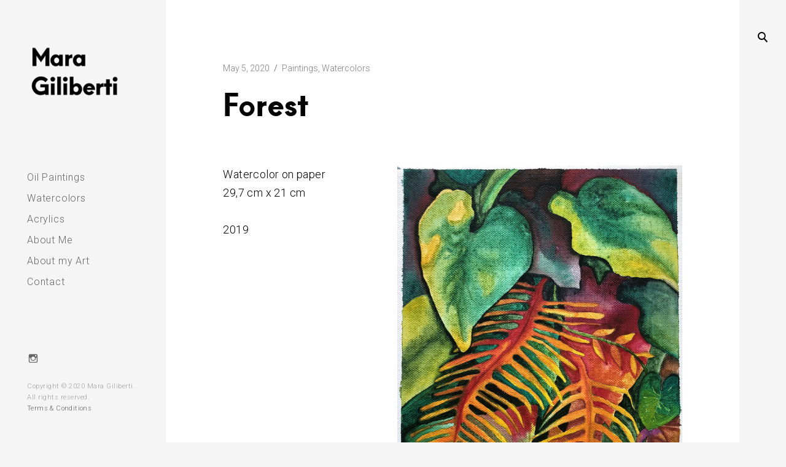

--- FILE ---
content_type: text/html; charset=UTF-8
request_url: https://www.maragiliberti.com/forest/
body_size: 10307
content:
<!DOCTYPE html>
<!--[if IE 9]>    <html class="ie9"> <![endif]-->
<html lang="en-US">

<head>

	<meta charset="UTF-8">
	<meta name="viewport" content="width=device-width, initial-scale=1">
	<link rel="profile" href="http://gmpg.org/xfn/11">
	<link rel="pingback" href="https://www.maragiliberti.com/xmlrpc.php">

	<title>Forest &#8211; Mara Giliberti</title>
<meta name='robots' content='max-image-preview:large' />
<script>window._wca = window._wca || [];</script>
<link rel='dns-prefetch' href='//maps.google.com' />
<link rel='dns-prefetch' href='//stats.wp.com' />
<link rel='dns-prefetch' href='//netdna.bootstrapcdn.com' />
<link rel='dns-prefetch' href='//fonts.googleapis.com' />
<link rel="alternate" type="application/rss+xml" title="Mara Giliberti &raquo; Feed" href="https://www.maragiliberti.com/feed/" />
<script type="text/javascript">
/* <![CDATA[ */
window._wpemojiSettings = {"baseUrl":"https:\/\/s.w.org\/images\/core\/emoji\/15.0.3\/72x72\/","ext":".png","svgUrl":"https:\/\/s.w.org\/images\/core\/emoji\/15.0.3\/svg\/","svgExt":".svg","source":{"concatemoji":"https:\/\/www.maragiliberti.com\/wp-includes\/js\/wp-emoji-release.min.js?ver=6.6.4"}};
/*! This file is auto-generated */
!function(i,n){var o,s,e;function c(e){try{var t={supportTests:e,timestamp:(new Date).valueOf()};sessionStorage.setItem(o,JSON.stringify(t))}catch(e){}}function p(e,t,n){e.clearRect(0,0,e.canvas.width,e.canvas.height),e.fillText(t,0,0);var t=new Uint32Array(e.getImageData(0,0,e.canvas.width,e.canvas.height).data),r=(e.clearRect(0,0,e.canvas.width,e.canvas.height),e.fillText(n,0,0),new Uint32Array(e.getImageData(0,0,e.canvas.width,e.canvas.height).data));return t.every(function(e,t){return e===r[t]})}function u(e,t,n){switch(t){case"flag":return n(e,"\ud83c\udff3\ufe0f\u200d\u26a7\ufe0f","\ud83c\udff3\ufe0f\u200b\u26a7\ufe0f")?!1:!n(e,"\ud83c\uddfa\ud83c\uddf3","\ud83c\uddfa\u200b\ud83c\uddf3")&&!n(e,"\ud83c\udff4\udb40\udc67\udb40\udc62\udb40\udc65\udb40\udc6e\udb40\udc67\udb40\udc7f","\ud83c\udff4\u200b\udb40\udc67\u200b\udb40\udc62\u200b\udb40\udc65\u200b\udb40\udc6e\u200b\udb40\udc67\u200b\udb40\udc7f");case"emoji":return!n(e,"\ud83d\udc26\u200d\u2b1b","\ud83d\udc26\u200b\u2b1b")}return!1}function f(e,t,n){var r="undefined"!=typeof WorkerGlobalScope&&self instanceof WorkerGlobalScope?new OffscreenCanvas(300,150):i.createElement("canvas"),a=r.getContext("2d",{willReadFrequently:!0}),o=(a.textBaseline="top",a.font="600 32px Arial",{});return e.forEach(function(e){o[e]=t(a,e,n)}),o}function t(e){var t=i.createElement("script");t.src=e,t.defer=!0,i.head.appendChild(t)}"undefined"!=typeof Promise&&(o="wpEmojiSettingsSupports",s=["flag","emoji"],n.supports={everything:!0,everythingExceptFlag:!0},e=new Promise(function(e){i.addEventListener("DOMContentLoaded",e,{once:!0})}),new Promise(function(t){var n=function(){try{var e=JSON.parse(sessionStorage.getItem(o));if("object"==typeof e&&"number"==typeof e.timestamp&&(new Date).valueOf()<e.timestamp+604800&&"object"==typeof e.supportTests)return e.supportTests}catch(e){}return null}();if(!n){if("undefined"!=typeof Worker&&"undefined"!=typeof OffscreenCanvas&&"undefined"!=typeof URL&&URL.createObjectURL&&"undefined"!=typeof Blob)try{var e="postMessage("+f.toString()+"("+[JSON.stringify(s),u.toString(),p.toString()].join(",")+"));",r=new Blob([e],{type:"text/javascript"}),a=new Worker(URL.createObjectURL(r),{name:"wpTestEmojiSupports"});return void(a.onmessage=function(e){c(n=e.data),a.terminate(),t(n)})}catch(e){}c(n=f(s,u,p))}t(n)}).then(function(e){for(var t in e)n.supports[t]=e[t],n.supports.everything=n.supports.everything&&n.supports[t],"flag"!==t&&(n.supports.everythingExceptFlag=n.supports.everythingExceptFlag&&n.supports[t]);n.supports.everythingExceptFlag=n.supports.everythingExceptFlag&&!n.supports.flag,n.DOMReady=!1,n.readyCallback=function(){n.DOMReady=!0}}).then(function(){return e}).then(function(){var e;n.supports.everything||(n.readyCallback(),(e=n.source||{}).concatemoji?t(e.concatemoji):e.wpemoji&&e.twemoji&&(t(e.twemoji),t(e.wpemoji)))}))}((window,document),window._wpemojiSettings);
/* ]]> */
</script>
<style id='wp-emoji-styles-inline-css' type='text/css'>

	img.wp-smiley, img.emoji {
		display: inline !important;
		border: none !important;
		box-shadow: none !important;
		height: 1em !important;
		width: 1em !important;
		margin: 0 0.07em !important;
		vertical-align: -0.1em !important;
		background: none !important;
		padding: 0 !important;
	}
</style>
<link rel='stylesheet' id='wp-block-library-css' href='https://www.maragiliberti.com/wp-includes/css/dist/block-library/style.min.css?ver=6.6.4' type='text/css' media='all' />
<link rel='stylesheet' id='mediaelement-css' href='https://www.maragiliberti.com/wp-includes/js/mediaelement/mediaelementplayer-legacy.min.css?ver=4.2.17' type='text/css' media='all' />
<link rel='stylesheet' id='wp-mediaelement-css' href='https://www.maragiliberti.com/wp-includes/js/mediaelement/wp-mediaelement.min.css?ver=6.6.4' type='text/css' media='all' />
<style id='jetpack-sharing-buttons-style-inline-css' type='text/css'>
.jetpack-sharing-buttons__services-list{display:flex;flex-direction:row;flex-wrap:wrap;gap:0;list-style-type:none;margin:5px;padding:0}.jetpack-sharing-buttons__services-list.has-small-icon-size{font-size:12px}.jetpack-sharing-buttons__services-list.has-normal-icon-size{font-size:16px}.jetpack-sharing-buttons__services-list.has-large-icon-size{font-size:24px}.jetpack-sharing-buttons__services-list.has-huge-icon-size{font-size:36px}@media print{.jetpack-sharing-buttons__services-list{display:none!important}}.editor-styles-wrapper .wp-block-jetpack-sharing-buttons{gap:0;padding-inline-start:0}ul.jetpack-sharing-buttons__services-list.has-background{padding:1.25em 2.375em}
</style>
<link rel='stylesheet' id='wc-blocks-vendors-style-css' href='https://www.maragiliberti.com/wp-content/plugins/woocommerce/packages/woocommerce-blocks/build/wc-blocks-vendors-style.css?ver=6.5.2' type='text/css' media='all' />
<link rel='stylesheet' id='wc-blocks-style-css' href='https://www.maragiliberti.com/wp-content/plugins/woocommerce/packages/woocommerce-blocks/build/wc-blocks-style.css?ver=6.5.2' type='text/css' media='all' />
<style id='classic-theme-styles-inline-css' type='text/css'>
/*! This file is auto-generated */
.wp-block-button__link{color:#fff;background-color:#32373c;border-radius:9999px;box-shadow:none;text-decoration:none;padding:calc(.667em + 2px) calc(1.333em + 2px);font-size:1.125em}.wp-block-file__button{background:#32373c;color:#fff;text-decoration:none}
</style>
<style id='global-styles-inline-css' type='text/css'>
:root{--wp--preset--aspect-ratio--square: 1;--wp--preset--aspect-ratio--4-3: 4/3;--wp--preset--aspect-ratio--3-4: 3/4;--wp--preset--aspect-ratio--3-2: 3/2;--wp--preset--aspect-ratio--2-3: 2/3;--wp--preset--aspect-ratio--16-9: 16/9;--wp--preset--aspect-ratio--9-16: 9/16;--wp--preset--color--black: #000000;--wp--preset--color--cyan-bluish-gray: #abb8c3;--wp--preset--color--white: #ffffff;--wp--preset--color--pale-pink: #f78da7;--wp--preset--color--vivid-red: #cf2e2e;--wp--preset--color--luminous-vivid-orange: #ff6900;--wp--preset--color--luminous-vivid-amber: #fcb900;--wp--preset--color--light-green-cyan: #7bdcb5;--wp--preset--color--vivid-green-cyan: #00d084;--wp--preset--color--pale-cyan-blue: #8ed1fc;--wp--preset--color--vivid-cyan-blue: #0693e3;--wp--preset--color--vivid-purple: #9b51e0;--wp--preset--gradient--vivid-cyan-blue-to-vivid-purple: linear-gradient(135deg,rgba(6,147,227,1) 0%,rgb(155,81,224) 100%);--wp--preset--gradient--light-green-cyan-to-vivid-green-cyan: linear-gradient(135deg,rgb(122,220,180) 0%,rgb(0,208,130) 100%);--wp--preset--gradient--luminous-vivid-amber-to-luminous-vivid-orange: linear-gradient(135deg,rgba(252,185,0,1) 0%,rgba(255,105,0,1) 100%);--wp--preset--gradient--luminous-vivid-orange-to-vivid-red: linear-gradient(135deg,rgba(255,105,0,1) 0%,rgb(207,46,46) 100%);--wp--preset--gradient--very-light-gray-to-cyan-bluish-gray: linear-gradient(135deg,rgb(238,238,238) 0%,rgb(169,184,195) 100%);--wp--preset--gradient--cool-to-warm-spectrum: linear-gradient(135deg,rgb(74,234,220) 0%,rgb(151,120,209) 20%,rgb(207,42,186) 40%,rgb(238,44,130) 60%,rgb(251,105,98) 80%,rgb(254,248,76) 100%);--wp--preset--gradient--blush-light-purple: linear-gradient(135deg,rgb(255,206,236) 0%,rgb(152,150,240) 100%);--wp--preset--gradient--blush-bordeaux: linear-gradient(135deg,rgb(254,205,165) 0%,rgb(254,45,45) 50%,rgb(107,0,62) 100%);--wp--preset--gradient--luminous-dusk: linear-gradient(135deg,rgb(255,203,112) 0%,rgb(199,81,192) 50%,rgb(65,88,208) 100%);--wp--preset--gradient--pale-ocean: linear-gradient(135deg,rgb(255,245,203) 0%,rgb(182,227,212) 50%,rgb(51,167,181) 100%);--wp--preset--gradient--electric-grass: linear-gradient(135deg,rgb(202,248,128) 0%,rgb(113,206,126) 100%);--wp--preset--gradient--midnight: linear-gradient(135deg,rgb(2,3,129) 0%,rgb(40,116,252) 100%);--wp--preset--font-size--small: 13px;--wp--preset--font-size--medium: 20px;--wp--preset--font-size--large: 36px;--wp--preset--font-size--x-large: 42px;--wp--preset--spacing--20: 0.44rem;--wp--preset--spacing--30: 0.67rem;--wp--preset--spacing--40: 1rem;--wp--preset--spacing--50: 1.5rem;--wp--preset--spacing--60: 2.25rem;--wp--preset--spacing--70: 3.38rem;--wp--preset--spacing--80: 5.06rem;--wp--preset--shadow--natural: 6px 6px 9px rgba(0, 0, 0, 0.2);--wp--preset--shadow--deep: 12px 12px 50px rgba(0, 0, 0, 0.4);--wp--preset--shadow--sharp: 6px 6px 0px rgba(0, 0, 0, 0.2);--wp--preset--shadow--outlined: 6px 6px 0px -3px rgba(255, 255, 255, 1), 6px 6px rgba(0, 0, 0, 1);--wp--preset--shadow--crisp: 6px 6px 0px rgba(0, 0, 0, 1);}:where(.is-layout-flex){gap: 0.5em;}:where(.is-layout-grid){gap: 0.5em;}body .is-layout-flex{display: flex;}.is-layout-flex{flex-wrap: wrap;align-items: center;}.is-layout-flex > :is(*, div){margin: 0;}body .is-layout-grid{display: grid;}.is-layout-grid > :is(*, div){margin: 0;}:where(.wp-block-columns.is-layout-flex){gap: 2em;}:where(.wp-block-columns.is-layout-grid){gap: 2em;}:where(.wp-block-post-template.is-layout-flex){gap: 1.25em;}:where(.wp-block-post-template.is-layout-grid){gap: 1.25em;}.has-black-color{color: var(--wp--preset--color--black) !important;}.has-cyan-bluish-gray-color{color: var(--wp--preset--color--cyan-bluish-gray) !important;}.has-white-color{color: var(--wp--preset--color--white) !important;}.has-pale-pink-color{color: var(--wp--preset--color--pale-pink) !important;}.has-vivid-red-color{color: var(--wp--preset--color--vivid-red) !important;}.has-luminous-vivid-orange-color{color: var(--wp--preset--color--luminous-vivid-orange) !important;}.has-luminous-vivid-amber-color{color: var(--wp--preset--color--luminous-vivid-amber) !important;}.has-light-green-cyan-color{color: var(--wp--preset--color--light-green-cyan) !important;}.has-vivid-green-cyan-color{color: var(--wp--preset--color--vivid-green-cyan) !important;}.has-pale-cyan-blue-color{color: var(--wp--preset--color--pale-cyan-blue) !important;}.has-vivid-cyan-blue-color{color: var(--wp--preset--color--vivid-cyan-blue) !important;}.has-vivid-purple-color{color: var(--wp--preset--color--vivid-purple) !important;}.has-black-background-color{background-color: var(--wp--preset--color--black) !important;}.has-cyan-bluish-gray-background-color{background-color: var(--wp--preset--color--cyan-bluish-gray) !important;}.has-white-background-color{background-color: var(--wp--preset--color--white) !important;}.has-pale-pink-background-color{background-color: var(--wp--preset--color--pale-pink) !important;}.has-vivid-red-background-color{background-color: var(--wp--preset--color--vivid-red) !important;}.has-luminous-vivid-orange-background-color{background-color: var(--wp--preset--color--luminous-vivid-orange) !important;}.has-luminous-vivid-amber-background-color{background-color: var(--wp--preset--color--luminous-vivid-amber) !important;}.has-light-green-cyan-background-color{background-color: var(--wp--preset--color--light-green-cyan) !important;}.has-vivid-green-cyan-background-color{background-color: var(--wp--preset--color--vivid-green-cyan) !important;}.has-pale-cyan-blue-background-color{background-color: var(--wp--preset--color--pale-cyan-blue) !important;}.has-vivid-cyan-blue-background-color{background-color: var(--wp--preset--color--vivid-cyan-blue) !important;}.has-vivid-purple-background-color{background-color: var(--wp--preset--color--vivid-purple) !important;}.has-black-border-color{border-color: var(--wp--preset--color--black) !important;}.has-cyan-bluish-gray-border-color{border-color: var(--wp--preset--color--cyan-bluish-gray) !important;}.has-white-border-color{border-color: var(--wp--preset--color--white) !important;}.has-pale-pink-border-color{border-color: var(--wp--preset--color--pale-pink) !important;}.has-vivid-red-border-color{border-color: var(--wp--preset--color--vivid-red) !important;}.has-luminous-vivid-orange-border-color{border-color: var(--wp--preset--color--luminous-vivid-orange) !important;}.has-luminous-vivid-amber-border-color{border-color: var(--wp--preset--color--luminous-vivid-amber) !important;}.has-light-green-cyan-border-color{border-color: var(--wp--preset--color--light-green-cyan) !important;}.has-vivid-green-cyan-border-color{border-color: var(--wp--preset--color--vivid-green-cyan) !important;}.has-pale-cyan-blue-border-color{border-color: var(--wp--preset--color--pale-cyan-blue) !important;}.has-vivid-cyan-blue-border-color{border-color: var(--wp--preset--color--vivid-cyan-blue) !important;}.has-vivid-purple-border-color{border-color: var(--wp--preset--color--vivid-purple) !important;}.has-vivid-cyan-blue-to-vivid-purple-gradient-background{background: var(--wp--preset--gradient--vivid-cyan-blue-to-vivid-purple) !important;}.has-light-green-cyan-to-vivid-green-cyan-gradient-background{background: var(--wp--preset--gradient--light-green-cyan-to-vivid-green-cyan) !important;}.has-luminous-vivid-amber-to-luminous-vivid-orange-gradient-background{background: var(--wp--preset--gradient--luminous-vivid-amber-to-luminous-vivid-orange) !important;}.has-luminous-vivid-orange-to-vivid-red-gradient-background{background: var(--wp--preset--gradient--luminous-vivid-orange-to-vivid-red) !important;}.has-very-light-gray-to-cyan-bluish-gray-gradient-background{background: var(--wp--preset--gradient--very-light-gray-to-cyan-bluish-gray) !important;}.has-cool-to-warm-spectrum-gradient-background{background: var(--wp--preset--gradient--cool-to-warm-spectrum) !important;}.has-blush-light-purple-gradient-background{background: var(--wp--preset--gradient--blush-light-purple) !important;}.has-blush-bordeaux-gradient-background{background: var(--wp--preset--gradient--blush-bordeaux) !important;}.has-luminous-dusk-gradient-background{background: var(--wp--preset--gradient--luminous-dusk) !important;}.has-pale-ocean-gradient-background{background: var(--wp--preset--gradient--pale-ocean) !important;}.has-electric-grass-gradient-background{background: var(--wp--preset--gradient--electric-grass) !important;}.has-midnight-gradient-background{background: var(--wp--preset--gradient--midnight) !important;}.has-small-font-size{font-size: var(--wp--preset--font-size--small) !important;}.has-medium-font-size{font-size: var(--wp--preset--font-size--medium) !important;}.has-large-font-size{font-size: var(--wp--preset--font-size--large) !important;}.has-x-large-font-size{font-size: var(--wp--preset--font-size--x-large) !important;}
:where(.wp-block-post-template.is-layout-flex){gap: 1.25em;}:where(.wp-block-post-template.is-layout-grid){gap: 1.25em;}
:where(.wp-block-columns.is-layout-flex){gap: 2em;}:where(.wp-block-columns.is-layout-grid){gap: 2em;}
:root :where(.wp-block-pullquote){font-size: 1.5em;line-height: 1.6;}
</style>
<link rel='stylesheet' id='tk-shortcodes-fap-css' href='//netdna.bootstrapcdn.com/font-awesome/4.0.3/css/font-awesome.css?ver=2.0.0' type='text/css' media='all' />
<link rel='stylesheet' id='tk-shortcodes-css' href='https://www.maragiliberti.com/wp-content/plugins/tk-shortcodes/public/css/tk-shortcodes-public.css?ver=2.0.0' type='text/css' media='all' />
<link rel='stylesheet' id='woocommerce-layout-css' href='https://www.maragiliberti.com/wp-content/plugins/woocommerce/assets/css/woocommerce-layout.css?ver=6.1.2' type='text/css' media='all' />
<style id='woocommerce-layout-inline-css' type='text/css'>

	.infinite-scroll .woocommerce-pagination {
		display: none;
	}
</style>
<link rel='stylesheet' id='woocommerce-smallscreen-css' href='https://www.maragiliberti.com/wp-content/plugins/woocommerce/assets/css/woocommerce-smallscreen.css?ver=6.1.2' type='text/css' media='only screen and (max-width: 768px)' />
<link rel='stylesheet' id='woocommerce-general-css' href='https://www.maragiliberti.com/wp-content/plugins/woocommerce/assets/css/woocommerce.css?ver=6.1.2' type='text/css' media='all' />
<style id='woocommerce-inline-inline-css' type='text/css'>
.woocommerce form .form-row .required { visibility: visible; }
</style>
<link rel='stylesheet' id='huntt-google-fonts-css' href='//fonts.googleapis.com/css?family=Roboto%3A400%2C300%2C300italic%2C400italic%2C500%2C500italic%2C700%2C700italic&#038;subset=latin%2Clatin-ext' type='text/css' media='all' />
<link rel='stylesheet' id='huntt-icons-css' href='https://www.maragiliberti.com/wp-content/themes/huntt/layouts/icons.css?ver=6.6.4' type='text/css' media='all' />
<link rel='stylesheet' id='huntt-mscrollstyle-css' href='https://www.maragiliberti.com/wp-content/themes/huntt/layouts/jquery.mCustomScrollbar.min.css?ver=6.6.4' type='text/css' media='all' />
<link rel='stylesheet' id='huntt-fancybox-style-css' href='https://www.maragiliberti.com/wp-content/themes/huntt/js/fancybox/fancybox.css?ver=6.6.4' type='text/css' media='all' />
<link rel='stylesheet' id='huntt-style-css' href='https://www.maragiliberti.com/wp-content/themes/huntt/style.css?ver=6.6.4' type='text/css' media='all' />
<link rel='stylesheet' id='searchwp-live-search-css' href='https://www.maragiliberti.com/wp-content/themes/huntt/inc/apis/live-ajax-search/assets/styles/style.css?ver=1.1' type='text/css' media='all' />
<script type="text/javascript" src="https://www.maragiliberti.com/wp-includes/js/jquery/jquery.min.js?ver=3.7.1" id="jquery-core-js"></script>
<script type="text/javascript" src="https://www.maragiliberti.com/wp-includes/js/jquery/jquery-migrate.min.js?ver=3.4.1" id="jquery-migrate-js"></script>
<script type="text/javascript" src="//maps.google.com/maps/api/js?key&amp;ver=6.6.4" id="tk-google-maps-api-js"></script>
<script type="text/javascript" src="https://www.maragiliberti.com/wp-includes/js/jquery/ui/core.min.js?ver=1.13.3" id="jquery-ui-core-js"></script>
<script type="text/javascript" src="https://www.maragiliberti.com/wp-includes/js/jquery/ui/tabs.min.js?ver=1.13.3" id="jquery-ui-tabs-js"></script>
<script type="text/javascript" src="https://www.maragiliberti.com/wp-content/plugins/tk-shortcodes/public/js/tk-shortcodes-public.js?ver=2.0.0" id="tk-shortcodes-js"></script>
<script type="text/javascript" src="https://stats.wp.com/s-202604.js" id="woocommerce-analytics-js" defer="defer" data-wp-strategy="defer"></script>
<link rel="https://api.w.org/" href="https://www.maragiliberti.com/wp-json/" /><link rel="alternate" title="JSON" type="application/json" href="https://www.maragiliberti.com/wp-json/wp/v2/posts/717" /><link rel="EditURI" type="application/rsd+xml" title="RSD" href="https://www.maragiliberti.com/xmlrpc.php?rsd" />
<meta name="generator" content="WordPress 6.6.4" />
<meta name="generator" content="WooCommerce 6.1.2" />
<link rel="canonical" href="https://www.maragiliberti.com/forest/" />
<link rel='shortlink' href='https://www.maragiliberti.com/?p=717' />
		<!-- Custom Logo: hide header text -->
		<style id="custom-logo-css" type="text/css">
			.site-title, .site-description {
				position: absolute;
				clip: rect(1px, 1px, 1px, 1px);
			}
		</style>
		<link rel="alternate" title="oEmbed (JSON)" type="application/json+oembed" href="https://www.maragiliberti.com/wp-json/oembed/1.0/embed?url=https%3A%2F%2Fwww.maragiliberti.com%2Fforest%2F" />
<link rel="alternate" title="oEmbed (XML)" type="text/xml+oembed" href="https://www.maragiliberti.com/wp-json/oembed/1.0/embed?url=https%3A%2F%2Fwww.maragiliberti.com%2Fforest%2F&#038;format=xml" />
	<style>img#wpstats{display:none}</style>
			<noscript><style>.woocommerce-product-gallery{ opacity: 1 !important; }</style></noscript>
				<script  type="text/javascript">
				!function(f,b,e,v,n,t,s){if(f.fbq)return;n=f.fbq=function(){n.callMethod?
					n.callMethod.apply(n,arguments):n.queue.push(arguments)};if(!f._fbq)f._fbq=n;
					n.push=n;n.loaded=!0;n.version='2.0';n.queue=[];t=b.createElement(e);t.async=!0;
					t.src=v;s=b.getElementsByTagName(e)[0];s.parentNode.insertBefore(t,s)}(window,
					document,'script','https://connect.facebook.net/en_US/fbevents.js');
			</script>
			<!-- WooCommerce Facebook Integration Begin -->
			<script  type="text/javascript">

				fbq('init', '650227652764009', {}, {
    "agent": "woocommerce-6.1.2-2.6.9"
});

				fbq( 'track', 'PageView', {
    "source": "woocommerce",
    "version": "6.1.2",
    "pluginVersion": "2.6.9"
} );

				document.addEventListener( 'DOMContentLoaded', function() {
					jQuery && jQuery( function( $ ) {
						// Insert placeholder for events injected when a product is added to the cart through AJAX.
						$( document.body ).append( '<div class=\"wc-facebook-pixel-event-placeholder\"></div>' );
					} );
				}, false );

			</script>
			<!-- WooCommerce Facebook Integration End -->
			
<style type="text/css" media="screen">

	a {
		-webkit-transition: all .3s;
		-moz-transition: all .3s;
		-ms-transition: all .3s;
		-o-transition: all .3s;
		transition: all .3s;
	}

	.home #primary,
	.archive #primary,
	.search #primary,
	.index #primary,
	.site-header {
		background-color: ##f5f5f5;
	}

	body,
	.widget,
	.emphased,
	.widget_archive > ul > li:after,
	.widget_calendar th,
	.widget_calendar tbody a,
	.instagram-name,
	.comment-form label,
	.contact-form div label,
	.format-quote blockquote,
	.format-quote blockquote p,
	blockquote cite, blockquote + cite, blockquote + p cite {
		color: #000;
	}

	.grid-wrapper .entry-content p,
	.grid-wrapper .entry-summary p,
	.grid-wrapper .entry-content li,
	.grid-wrapper .entry-summary li,
	.grid-wrapper .entry-content dd,
	.grid-wrapper .entry-summary dd,
	.sticky .featured,
	.sticky .featured:after,
	.single .entry-meta,
	.single .entry-meta > span:after,
	.widget_calendar td,
	.widget_calendar tfoot a {
		color: rgba(0,0,0,0.5);
	}

	.grid-wrapper .format-quote:before,
	.grid-wrapper .format-link:before {
		color: rgba(0,0,0,0.3);
	}

	.dropcap__duplicate {
		color: rgba(0,0,0,0.1);
	}

	h1, h2, h3, h4, h5, h6,
	h1 a, h2 a, h3 a, h4 a, h5 a, h6 a,
	.grid-wrapper .cat-links > a,
	.grid-wrapper .format-image .entry-footer a,
	.grid-wrapper .format-quote blockquote,
	.grid-wrapper .format-quote blockquote p,
	.grid-wrapper .format-link p,
	.widget-title,
	.widget_calendar caption {
		color: #000;
	}

	a,
	.single .cat-links a,
	.single .tags-links a,
	.single .entry-meta a,
	.widget a,
	.search-form input[type="submit"],
	.widget .search-form input[type="submit"],
	.posts-navigation a,
	.post-navigation a,
	body .single-soc-share-link a,
	.form-submit input[type="submit"]:hover,
	.contact-submit input[type="submit"]:hover,
	.comment-author .fn a,
	.comment-author .fn a:hover,
	.comment-metadata a:hover,
	.emphased a {
		color: #7f7f7f;
	}

	.comment-metadata a,
	.single .tag-links a {
		color: rgba(127,127,127,0.5);
	}

	.posts-navigation i,
	.post-navigation i {
		color: rgba(127,127,127,0.1);
	}

	.form-submit input[type="submit"],
	.contact-submit input[type="submit"] {
		background: #7f7f7f;
	}

	button,
	.button, input[type="button"], input[type="reset"], input[type="submit"] {
		border-color: #7f7f7f;
	}

	.widget button,
	.widget .button,
	.widget input[type="button"],
	.widget input[type="reset"],
	.widget input[type="submit"] {
	    background-color: #7f7f7f;
	    border-color: #7f7f7f;
	}

	.widget button:hover,
	.widget .button:hover,
	.widget input[type="button"]:hover,
	.widget input[type="reset"]:hover,
	.widget input[type="submit"]:hover {
	    color: #7f7f7f;
	}

	.null-instagram-feed > p > a,
	.grid-wrapper .cat-links > a:hover,
	.grid-wrapper .format-image .entry-footer a:hover,
	.widget .tagcloud a,
	input[type="text"], input[type="email"], input[type="tel"], input[type="url"], input[type="password"], input[type="search"], textarea, select,
	.search-form:before,
	.comment-metadata .comment-edit-link,
	.comment-reply-link {
		color: #7f7f7f;
		border-color: rgba(127,127,127,0.5);
	}

	.select2-container .select2-choice {
		color: #7f7f7f;
	}


	.search-form input[type="submit"]:hover,
	.posts-navigation a:hover i,
	.post-navigation a:hover i,
	.posts-navigation .nav-next a:hover i,
	.post-navigation .nav-next a:hover i {
		color: #adadad;
	}

	a:hover,
	.single .cat-links a:hover,
	.single .tags-links a:hover,
	.single .entry-meta a:hover,
	.widget a:hover,
	.single .tag-links a:hover {
		color: #adadad;
		border-color: #adadad;
	}

	.null-instagram-feed > p > a:hover,
	.widget .tagcloud a:hover,
	.comment-metadata .comment-edit-link:hover,
	.comment-reply-link:hover {
		color: #adadad;
		border-color: rgba(173,173,173,0.5);
	}

	input[type="text"]:hover, input[type="email"]:hover, input[type="tel"]:hover, input[type="url"]:hover, input[type="password"]:hover, input[type="search"]:hover, select:hover, textarea:hover,
	input[type="text"]:focus, input[type="email"]:focus, input[type="tel"]:focus, input[type="url"]:focus, input[type="password"]:focus, input[type="search"]:focus, textarea:focus {
		border-color: rgba(173,173,173,0.5);
		color: 	#adadad;
	}

	.nav-menu a {
		color: #656565;
	}

	.nav-menu .dropdown-toggle {
		color: rgba(101,101,101,0.2)	}

	.nav-menu a:hover,
	.nav-menu .dropdown-toggle:hover,
	.nav-menu .current_page_item>a,
	.nav-menu .current-menu-item>a {
		color: #000;
	}

	.site-info {
		color: #a1a1a1;
	}

	.site-info a {
		color: #656565;
	}

	.site-info a:hover {
		color: #000;
	}

	.site-title a {
		color: #000;
	}

	.site-title a:hover {
		color: rgba(0,0,0,0.5);
	}

	.site-description {
		color: #a1a1a1;
	}

	.search-big__trigger,
	.icon-close,
	.search-big .search-form .search-field,
	.search-big .search-form input[type="search"]:focus,
	.searchwp-live-search-result > p > a,
	.searchwp-live-search-result > p a,
	body .searchwp-live-search-result p,
	.search .page-title span,
	.search .page-title,
	.searchwp-live-search-no-results em {
		color: #000;
	}

	.paging-navigation .current,
	.page-links > span,
	.paging-navigation a,
	.page-links a,
	.paging-navigation .dots {
		color: #000;
	}

	.paging-navigation .prev:after,
	.paging-navigation .next:after {
		border-color: #000;
	}

	.menu-toggle span,
	.menu-toggle span:before,
	.menu-toggle span:after {
		background: #000;
	}

	.search-big .search-form .search-field::-webkit-input-placeholder{
		color: #000;
		opacity: .5;
	}
	.search-big .search-form .search-field::-moz-placeholder {
		color: #000;
		opacity: .5;
	}

	.search-big__trigger:hover,
	.icon-close:hover,
	.searchwp-live-search-result > p > a:hover,
	.searchwp-live-search-result > p a:hover,
	.paging-navigation a:hover,
	.page-links a:hover	 {
		color: #ccc;
	}

	.paging-navigation .prev:hover:after,
	.paging-navigation .next:hover:after {
		border-color: #ccc;
	}

	.searchwp-live-search-result > p > a:hover,
	.searchwp-live-search-result > p a:hover {
		border-color: rgba(204,204,204,0.5);
	}

	/* Social Menu */
	.social-menu a {
		color: #656565;
	}

	.social-menu a:hover {
		color: #000;
	}

</style>


</head>

<body class="post-template-default single single-post postid-717 single-format-standard wp-custom-logo theme-huntt woocommerce-no-js tk-theme-frontend">

<div id="page" class="hfeed site">

	<a class="skip-link screen-reader-text" href="#content">Skip to content</a>

		<!-- THEME SEARCH -->
		<div class="search-big">
						<form role="search" method="get" class="search-form" action="https://www.maragiliberti.com">
				<label>
					<span class="screen-reader-text">Search for:</span>
					<input type="search" class="search-field" placeholder="Search" value="" name="s" title="Search for:" data-swplive="true" data-swpengine="default" data-swpconfig="default" autocomplete="off">
				</label>
				<input type="submit" class="search-submit" value="Search">
			</form>
		</div>
		<a href="#" class="search-big__trigger"><i class="icon-search"></i></a>
		<a href="#" class="search-big__close"><i class="icon-close"></i></a>
		<!-- .search-big  -->

		<header id="masthead" class="site-header" role="banner">

			<div class="site-branding">

				<a href="https://www.maragiliberti.com/" rel="home" class="standard-logo"><a href="https://www.maragiliberti.com/" class="custom-logo-link" rel="home"><img width="200" height="163" src="https://www.maragiliberti.com/wp-content/uploads/2020/04/cropped-logo-home-1.png" class="custom-logo" alt="Mara Giliberti" decoding="async" /></a></a>			<p class="site-title screen-reader-text"><a href="https://www.maragiliberti.com/" rel="home">Mara Giliberti</a></p>
		
			</div><!-- .site-branding -->

			<!-- NAVIGATION -->
			
<nav id="site-navigation" class="main-navigation" role="navigation">
	<button class="menu-toggle" aria-controls="primary-menu" aria-expanded="false"><span>Primary Menu</span></button>
	<div class="menu-main-menu-container"><ul id="primary-menu" class="menu"><li id="menu-item-458" class="menu-item menu-item-type-taxonomy menu-item-object-category menu-item-458"><a href="https://www.maragiliberti.com/category/paintings/">Oil Paintings</a></li>
<li id="menu-item-712" class="menu-item menu-item-type-taxonomy menu-item-object-category current-post-ancestor current-menu-parent current-post-parent menu-item-712"><a href="https://www.maragiliberti.com/category/watercolors/">Watercolors</a></li>
<li id="menu-item-761" class="menu-item menu-item-type-taxonomy menu-item-object-category menu-item-761"><a href="https://www.maragiliberti.com/category/acrylics/">Acrylics</a></li>
<li id="menu-item-430" class="menu-item menu-item-type-post_type menu-item-object-page menu-item-430"><a href="https://www.maragiliberti.com/about/">About Me</a></li>
<li id="menu-item-488" class="menu-item menu-item-type-taxonomy menu-item-object-category menu-item-488"><a href="https://www.maragiliberti.com/category/news/">About my Art</a></li>
<li id="menu-item-431" class="menu-item menu-item-type-post_type menu-item-object-page menu-item-431"><a href="https://www.maragiliberti.com/contact-me/">Contact</a></li>
</ul></div></nav><!-- #site-navigation -->
		</header><!-- #masthead -->

		<div id="content" class="site-content">

<div id="primary" class="content-area">
	<main id="main" class="site-main" role="main">

	
		
<article id="post-717" class="post-717 post type-post status-publish format-standard has-post-thumbnail hentry category-paintings-2 category-watercolors">

	
		<header class="entry-header">

			<div class="entry-meta">
				<span class="posted-on"><time class="entry-date published" datetime="2020-05-05T12:03:54+00:00">May 5, 2020</time><time class="updated" datetime="2020-08-18T16:43:40+00:00">August 18, 2020</time></span><span class="cat-links"><a href="https://www.maragiliberti.com/category/paintings-2/" rel="category tag">Paintings</a> <a href="https://www.maragiliberti.com/category/watercolors/" rel="category tag">Watercolors</a></span>			</div><!-- .entry-meta -->

			<h1 class="entry-title">Forest</h1>			
		</header><!-- .entry-header -->

					<figure class="featured-image featured-portrait">
				<img width="1806" height="2560" src="https://www.maragiliberti.com/wp-content/uploads/2020/05/IMG_3966-scaled.jpg" class="attachment-post-thumbnail size-post-thumbnail wp-post-image" alt="" decoding="async" fetchpriority="high" srcset="https://www.maragiliberti.com/wp-content/uploads/2020/05/IMG_3966-scaled.jpg 1806w, https://www.maragiliberti.com/wp-content/uploads/2020/05/IMG_3966-scaled-600x850.jpg 600w, https://www.maragiliberti.com/wp-content/uploads/2020/05/IMG_3966-212x300.jpg 212w, https://www.maragiliberti.com/wp-content/uploads/2020/05/IMG_3966-722x1024.jpg 722w, https://www.maragiliberti.com/wp-content/uploads/2020/05/IMG_3966-768x1089.jpg 768w, https://www.maragiliberti.com/wp-content/uploads/2020/05/IMG_3966-1083x1536.jpg 1083w, https://www.maragiliberti.com/wp-content/uploads/2020/05/IMG_3966-1445x2048.jpg 1445w, https://www.maragiliberti.com/wp-content/uploads/2020/05/IMG_3966-470x666.jpg 470w, https://www.maragiliberti.com/wp-content/uploads/2020/05/IMG_3966-1295x1836.jpg 1295w, https://www.maragiliberti.com/wp-content/uploads/2020/05/IMG_3966-285x404.jpg 285w" sizes="(max-width: 1806px) 100vw, 1806px" />			</figure>
		
	
	<div class="entry-content">
		
<p>Watercolor on paper<br>29,7 cm x 21 cm<br><br>2019</p>



<p></p>

			</div><!-- .entry-content -->

</article><!-- #post-## -->

		<!-- Display tags and post navigation -->
		
		
	<nav class="navigation post-navigation" aria-label="Posts">
		<h2 class="screen-reader-text">Post navigation</h2>
		<div class="nav-links"><div class="nav-previous"><a href="https://www.maragiliberti.com/forest-lights/" rel="prev"><i class="icon-left"></i><span>Previous</span>Forest lights</a></div><div class="nav-next"><a href="https://www.maragiliberti.com/la-cabra/" rel="next"><i class="icon-right"></i><span>Next</span>La Cabra</a></div></div>
	</nav>
		
	
	</main><!-- #main -->
</div><!-- #primary -->


	</div><!-- #content -->

	<footer id="colophon" class="site-footer" role="contentinfo">
		<div class="social-menu">
			
<div id="menu-social" class="menu"><ul id="menu-social-items" class="menu-items"><li id="menu-item-477" class="menu-item menu-item-type-custom menu-item-object-custom menu-item-477"><a target="_blank" rel="noopener" href="https://www.instagram.com/maragiliberti"><span class="screen-reader-text">instatgram</span></a></li>
</ul></div>		</div>
		<div class="site-info">
							Copyright © 2020 Mara Giliberti. All rights reserved.						
			 <p>
				 <a href="https://www.maragiliberti.com/terms-conditions/">Terms & Conditions</a>
			</p>
		</div><!-- .site-info -->
	</footer><!-- #colophon -->

	<a href="#" class="back-to-top">
		<i class="icon-left"></i>
	</a>

</div><!-- #page -->

			<!-- Facebook Pixel Code -->
			<noscript>
				<img
					height="1"
					width="1"
					style="display:none"
					alt="fbpx"
					src="https://www.facebook.com/tr?id=650227652764009&ev=PageView&noscript=1"
				/>
			</noscript>
			<!-- End Facebook Pixel Code -->
							<style type="text/css">
					.searchwp-live-search-results {
						opacity:0;
						transition:opacity .25s ease-in-out;
						-moz-transition:opacity .25s ease-in-out;
						-webkit-transition:opacity .25s ease-in-out;
						height:0;
						overflow:hidden;
						z-index:9999;
						position:absolute;
						display:none;
					}

					.searchwp-live-search-results-showing {
						display:block;
						opacity:1;
						height:auto;
						overflow:auto;
					}

					.searchwp-live-search-no-results {
						padding:3em 2em 0;
						text-align:center;
					}
				</style>
				<script type="text/javascript">
		(function () {
			var c = document.body.className;
			c = c.replace(/woocommerce-no-js/, 'woocommerce-js');
			document.body.className = c;
		})();
	</script>
	<script type="text/javascript" id="tk-contact-form-js-extra">
/* <![CDATA[ */
var js_contact_vars = {"admin_url":"https:\/\/www.maragiliberti.com\/wp-admin\/admin-ajax.php","nonce":"0c37c40df5","message_info":"Message Sent!","message_sending":"Sending..."};
/* ]]> */
</script>
<script type="text/javascript" src="https://www.maragiliberti.com/wp-content/plugins/tk-contact-form/js/script.js?ver=6.6.4" id="tk-contact-form-js"></script>
<script type="text/javascript" src="https://www.maragiliberti.com/wp-content/plugins/woocommerce/assets/js/jquery-blockui/jquery.blockUI.min.js?ver=2.7.0-wc.6.1.2" id="jquery-blockui-js"></script>
<script type="text/javascript" id="wc-add-to-cart-js-extra">
/* <![CDATA[ */
var wc_add_to_cart_params = {"ajax_url":"\/wp-admin\/admin-ajax.php","wc_ajax_url":"\/?wc-ajax=%%endpoint%%","i18n_view_cart":"View cart","cart_url":"https:\/\/www.maragiliberti.com\/cart\/","is_cart":"","cart_redirect_after_add":"no"};
/* ]]> */
</script>
<script type="text/javascript" src="https://www.maragiliberti.com/wp-content/plugins/woocommerce/assets/js/frontend/add-to-cart.min.js?ver=6.1.2" id="wc-add-to-cart-js"></script>
<script type="text/javascript" src="https://www.maragiliberti.com/wp-content/plugins/woocommerce/assets/js/js-cookie/js.cookie.min.js?ver=2.1.4-wc.6.1.2" id="js-cookie-js"></script>
<script type="text/javascript" id="woocommerce-js-extra">
/* <![CDATA[ */
var woocommerce_params = {"ajax_url":"\/wp-admin\/admin-ajax.php","wc_ajax_url":"\/?wc-ajax=%%endpoint%%"};
/* ]]> */
</script>
<script type="text/javascript" src="https://www.maragiliberti.com/wp-content/plugins/woocommerce/assets/js/frontend/woocommerce.min.js?ver=6.1.2" id="woocommerce-js"></script>
<script type="text/javascript" id="wc-cart-fragments-js-extra">
/* <![CDATA[ */
var wc_cart_fragments_params = {"ajax_url":"\/wp-admin\/admin-ajax.php","wc_ajax_url":"\/?wc-ajax=%%endpoint%%","cart_hash_key":"wc_cart_hash_82432ecfcf6021ee260baa8724bbded5","fragment_name":"wc_fragments_82432ecfcf6021ee260baa8724bbded5","request_timeout":"5000"};
/* ]]> */
</script>
<script type="text/javascript" src="https://www.maragiliberti.com/wp-content/plugins/woocommerce/assets/js/frontend/cart-fragments.min.js?ver=6.1.2" id="wc-cart-fragments-js"></script>
<script type="text/javascript" src="https://www.maragiliberti.com/wp-content/themes/huntt/js/navigation.js?ver=20120206" id="huntt-navigation-js"></script>
<script type="text/javascript" src="https://www.maragiliberti.com/wp-content/themes/huntt/js/skip-link-focus-fix.js?ver=20130115" id="huntt-skip-link-focus-fix-js"></script>
<script type="text/javascript" src="https://www.maragiliberti.com/wp-includes/js/imagesloaded.min.js?ver=5.0.0" id="imagesloaded-js"></script>
<script type="text/javascript" src="https://www.maragiliberti.com/wp-includes/js/masonry.min.js?ver=4.2.2" id="masonry-js"></script>
<script type="text/javascript" src="https://www.maragiliberti.com/wp-content/themes/huntt/js/infinite-scroll/infinite-scroll.min.js?ver=6.6.4" id="huntt-infinite-scroll-js"></script>
<script type="text/javascript" src="https://www.maragiliberti.com/wp-content/themes/huntt/js/fancybox/fancybox.pack.js?ver=6.6.4" id="huntt-fancybox-js"></script>
<script type="text/javascript" src="https://www.maragiliberti.com/wp-content/themes/huntt/js/fancybox/helpers/jquery.fancybox-media.js?ver=6.6.4" id="huntt-fancybox-helper-js"></script>
<script type="text/javascript" src="https://www.maragiliberti.com/wp-content/themes/huntt/js/mcustomscrollbar/jquery.mCustomScrollbar.concat.min.js?ver=6.6.4" id="huntt-mscroll-js"></script>
<script type="text/javascript" id="huntt-call-scripts-js-extra">
/* <![CDATA[ */
var js_vars = {"url":"https:\/\/www.maragiliberti.com\/wp-content\/themes\/huntt","admin_url":"https:\/\/www.maragiliberti.com\/wp-admin\/admin-ajax.php","nonce":"0c37c40df5","captcha":"","message_info":"Message Sent!","is_type":"on-scroll","paging_type":"infinite-scroll"};
/* ]]> */
</script>
<script type="text/javascript" src="https://www.maragiliberti.com/wp-content/themes/huntt/js/common.js?ver=6.6.4" id="huntt-call-scripts-js"></script>
<script type="text/javascript" id="huntt-call-scripts-js-after">
/* <![CDATA[ */
		(function(){
			if( document.cookie.indexOf('device_pixel_ratio') == -1
				&& 'devicePixelRatio' in window
				&& window.devicePixelRatio == 2 ){

				var date = new Date();
				date.setTime( date.getTime() + 3600000 );

				document.cookie = 'device_pixel_ratio=' + window.devicePixelRatio + ';' +  ' expires=' + date.toUTCString() +'; path=/';
				//if cookies are not blocked, reload the page
				if(document.cookie.indexOf('device_pixel_ratio') != -1) {
					window.location.reload();
				}
			}
		})();
/* ]]> */
</script>
<script type="text/javascript" id="swp-live-search-client-js-extra">
/* <![CDATA[ */
var searchwp_live_search_params = [];
searchwp_live_search_params = {"ajaxurl":"https:\/\/www.maragiliberti.com\/wp-admin\/admin-ajax.php","config":{"default":{"engine":"default","input":{"delay":500,"min_chars":3},"results":{"position":"bottom","width":"auto","offset":{"x":0,"y":5}},"spinner":{"lines":10,"length":8,"width":4,"radius":8,"corners":1,"rotate":0,"direction":1,"color":"#000","speed":1,"trail":60,"shadow":false,"hwaccel":false,"className":"spinner","zIndex":2000000000,"top":"50%","left":"50%"}}},"msg_no_config_found":"No valid SearchWP Live Search configuration found!"};;
/* ]]> */
</script>
<script type="text/javascript" src="https://www.maragiliberti.com/wp-content/themes/huntt/inc/apis/live-ajax-search/assets/javascript/searchwp-live-search.min.js?ver=1.1" id="swp-live-search-client-js"></script>
<script type="text/javascript" src="https://stats.wp.com/e-202604.js" id="jetpack-stats-js" data-wp-strategy="defer"></script>
<script type="text/javascript" id="jetpack-stats-js-after">
/* <![CDATA[ */
_stq = window._stq || [];
_stq.push([ "view", JSON.parse("{\"v\":\"ext\",\"blog\":\"186053413\",\"post\":\"717\",\"tz\":\"0\",\"srv\":\"www.maragiliberti.com\",\"j\":\"1:13.7.1\"}") ]);
_stq.push([ "clickTrackerInit", "186053413", "717" ]);
/* ]]> */
</script>

</body>
</html>


--- FILE ---
content_type: text/css
request_url: https://www.maragiliberti.com/wp-content/themes/huntt/style.css?ver=6.6.4
body_size: 20718
content:
/*
Theme Name: Huntt. | Shared By VestaThemes.com
Theme URI: http://huntt.tkdemos.com/
Author: Themes Kingdom
Author URI: http://www.themeskingdom.com
Description: Huntt - a premium WordPress Blog/Magazine theme, created for numerous purposes and one goal – to make your beautiful content stand out, like it should. Huntt is a beautiful minimalistic WordPress multipurpose theme, made to put visual oriented content in the first place, without unnecessary clutter and noise. It is ideal for blogs/magazines from which the inspiration came from, with content related to photography, graphic design, fashion, art, architecture, interior design and other creative fields. Huntt can also be used for other purposes, such as an agency or personal portfolio.
Version: 1.4.4
License: GNU General Public License v2 or later
License URI: http://www.gnu.org/licenses/gpl-2.0.html
Text Domain: huntt
Tags: responsive-layout, right-sidebar, gray, white, light, two-columns, three-columns, four-columns, photoblogging, featured-images, featured-image-header, translation-ready, sticky-post, post-formats, rtl-language-support, custom-menu, custom-background, custom-colors

This theme, like WordPress, is licensed under the GPL.
Use it to make something cool, have fun, and share what you've learned with others.

Huntt is based on Underscores http://underscores.me/, (C) 2012-2015 Automattic, Inc.

Normalizing styles have been helped along thanks to the fine work of
Nicolas Gallagher and Jonathan Neal http://necolas.github.com/normalize.css/
*/

/*--------------------------------------------------------------
>>> TABLE OF CONTENTS:
----------------------------------------------------------------
1.0 Normalize
2.0 Helpers
3.0 General
4.0 Typography
5.0 Elements
6.0 Forms
7.0 Navigation
	7.1 Links
	7.2 Menus
8.0 Accessibility
9.0 Alignments
10.0 Clearings
11.0 Widgets
12.0 Content
	12.1 Posts and pages
		12.1.1 Pages
		12.1.2 Posts
	12.2 Asides
	12.3 Comments
13.0 Infinite scroll
14.0 Media
	14.1 Captions
	14.2 Galleries
	14.3 Playlist
15.0 Header
16.0 Footer
17.0 Responsive
--------------------------------------------------------------*/

/*preloader*/

.tk-theme-frontend #content,
.tk-theme-frontend .site-header,
.tk-theme-frontend .site-footer,
.tk-theme-frontend .search-big__trigger,
.tk-theme-frontend .search-big__close,
.tk-theme-frontend .back-to-top,
.tk-theme-frontend .paging-navigation {
	opacity: 0;
}

.show #content,
.show .site-header,
.show .site-footer,
.show .search-big__trigger,
.show .search-big__close,
.show .back-to-top,
.show .paging-navigation,
.no-js #content,
.no-js .site-header,
.no-js .site-footer,
.no-js .search-big__trigger,
.no-js .search-big__close,
.no-js .back-to-top,
.no-js .paging-navigation {
	opacity: 1;
}

body #content {
	-webkit-transition: opacity .2s linear, .2s linear;
	-moz-transition: opacity .2s linear, .2s linear;
	-ms-transition: opacity .2s linear, .2s linear;
	-o-transition: opacity .2s linear, .2s linear;
	transition: opacity .2s linear, .2s linear;
}

body.show .site-header,
.show .site-footer,
.show .search-big__trigger,
.show .search-big__close,
.show .back-to-top,
.show .paging-navigation,
.show .back-to-top,
.show .paging-navigation,
body.no-js .site-header,
.no-js .site-footer,
.no-js .search-big__trigger,
.no-js .search-big__close,
.no-js .back-to-top,
.no-js .paging-navigation,
.no-js .back-to-top,
.no-js .paging-navigation {
	-webkit-transition: transform .3s linear, opacity .2s .1s linear;
	-moz-transition: transform .3s linear, opacity .2s .1s linear;
	-ms-transition: transform .3s linear, opacity .2s .1s linear;
	-o-transition: transform .3s linear, opacity .2s .1s linear;
	transition: transform .3s linear, opacity .2s .1s linear;
}

body .site-header,
body .site-footer,
body .search-big__trigger,
body .search-big__close,
body .back-to-top,
body .paging-navigation {
	-webkit-transition: transform .2s 0s linear, opacity .2s 0s linear;
	-moz-transition: transform .2s 0s linear, opacity .2s 0s linear;
	-ms-transition: transform .2s 0s linear, opacity .2s 0s linear;
	-o-transition: transform .2s 0s linear, opacity .2s 0s linear;
	transition: transform .2s 0s linear, opacity .2s 0s linear;
}

@media screen and (min-width: 1025px) {

	body .site-header,
	.site-footer {
		-webkit-transform: translateX(-50px);
		-moz-transform: translateX(-50px);
		-ms-transform: translateX(-50px);
		-o-transform: translateX(-50px);
		transform: translateX(-50px);
	}

	body .search-big__trigger,
	body .search-big__close,
	body .back-to-top,
	body .paging-navigation {
		-webkit-transform: translateX(50px);
		-moz-transform: translateX(50px);
		-ms-transform: translateX(50px);
		-o-transform: translateX(50px);
		transform: translateX(50px);
	}

	/* intro */

	body.show .site-header,
	.show .site-footer,
	.show .search-big__trigger,
	.show .search-big__close,
	.show .back-to-top,
	.show .paging-navigation,
	body.no-js .site-header,
	.no-js .site-footer,
	.no-js .search-big__trigger,
	.no-js .search-big__close,
	.no-js .back-to-top,
	.no-js .paging-navigation {
		-webkit-transform: translateX(0);
		-moz-transform: translateX(0);
		-ms-transform: translateX(0);
		-o-transform: translateX(0);
		transform: translateX(0);
	}
}

/*--------------------------------------------------------------
1.0 Normalize
--------------------------------------------------------------*/

html {
	font-family: sans-serif;
	-webkit-text-size-adjust: 100%;
	-ms-text-size-adjust:     100%;
}

body {
	margin: 0;
}

article,
aside,
details,
figcaption,
figure,
footer,
header,
main,
menu,
nav,
section,
summary {
	display: block;
}

audio,
canvas,
progress,
video {
	display: inline-block;
	vertical-align: baseline;
}

audio:not([controls]) {
	display: none;
	height: 0;
}

[hidden],
template {
	display: none;
}

a {
	background-color: transparent;
}

a:active,
a:hover {
	outline: 0;
}

abbr[title] {
	border-bottom: 1px dotted;
}

b,
strong {
	font-weight: bold;
}

mark {
	background: #ff0;
	color: #000;
}

small {
	font-size: 80%;
}

sub,
sup {
	font-size: 75%;
	line-height: 0;
	position: relative;
	vertical-align: baseline;
}

sup {
	top: -0.5em;
}

sub {
	bottom: -0.25em;
}

img {
	border: 0;
}

svg:not(:root) {
	overflow: hidden;
}

figure {
	margin: 0;
}

hr {
	height: 0;
}

pre {
	overflow: auto;
}

button,
input,
optgroup,
select,
textarea {
	color: inherit;
	font: inherit;
	margin: 0;
}

button {
	overflow: visible;
}

button,
select {
	text-transform: none;
}

button,
html input[type="button"],
input[type="reset"],
input[type="submit"] {
	-webkit-appearance: button;
	cursor: pointer;
}

button[disabled],
html input[disabled] {
	cursor: default;
}

button::-moz-focus-inner,
input::-moz-focus-inner {
	border: 0;
	padding: 0;
}

input {
	line-height: normal;
}

input[type="checkbox"],
input[type="radio"] {
	box-sizing: border-box;
	padding: 0;
}

input[type="number"]::-webkit-inner-spin-button,
input[type="number"]::-webkit-outer-spin-button {
	height: auto;
}

input[type="search"] {
	-webkit-appearance: textfield;
}

input[type="search"]::-webkit-search-cancel-button,
input[type="search"]::-webkit-search-decoration {
	-webkit-appearance: none;
}

fieldset {
	border: 1px solid #dfdfdf;
	margin: 0 2px;
	padding: 0.35em 0.625em 0.75em;
}

legend {
	border: 0;
	padding: 0;
}

textarea {
	overflow: auto;
}

optgroup {
	font-weight: bold;
}

table {
	border-collapse: collapse;
	border-spacing: 0;
}

td,
th {
	padding: 0;
}

/*--------------------------------------------------------------
2.0 Helpers
--------------------------------------------------------------*/

/* ==========================================================================
   Scalable Elements - dedicate padding bottom to .scalable-wrapper in percents (%), which will be the height of scalable element. Precentage will keep aspect ratio with width.
   width(100%) : padding-bottom(50%) = 2:1;
   ========================================================================== */

.scalable-wrapper {
	height: 0;
	padding-top: 57.25%;
	position: relative;
}

.scalable-element {
	height: 100%;
	left: 0;
	position: absolute;
	top: 0;
	width: 100%;
}

/* ==========================================================================

 VERTICALIZE

 ========================================================================== */
/*
	<div class="verticalize-container">
	  <div class="verticalize">
		Content that needs to be vertically and horizontally centered
	  </div>
	</div>
*/

/*VERTICALIZE CONTAINER*/
.verticalize-container {
	text-align: center;
}

.verticalize-container:before {
	content: "";
	display: inline-block;
	height: 100%;
	margin-right: -0.25em; /* Adjusts for spacing */
	vertical-align: middle;
}

/*VERTICALIZE BOX*/
.verticalize {
	display: inline-block;
	text-align: left;
	vertical-align: middle;
}

/*BOOTSTRAP GRID SYSTEM*/

.row {
	margin-left: -30px;
	margin-right: -30px;
}

.col-lg-4,
.col-md-6,
.col-sm-2,
.col-sm-3,
.col-sm-4,
.col-sm-6,
.col-sm-8,
.col-sm-9,
.col-sm-10 {
	position: relative;
	min-height: 1px;
	padding-left: 30px;
	padding-right: 30px;
}

@media (min-width: 768px) {

	.col-sm-2,
	.col-sm-3,
	.col-sm-4,
	.col-sm-6,
	.col-sm-8,
	.col-sm-9,
	.col-sm-10 {
		float: left;
	}

	.col-sm-10 {
		width: 83.33333333%;
	}

	.col-sm-9 {
		width: 75%;
	}

	.col-sm-8 {
		width: 66.66666667%;
	}

	.col-sm-6 {
		width: 50%;
	}

	.col-sm-4 {
		width: 33.33333333%;
	}

	.col-sm-3 {
		width: 25%;
	}

	.col-sm-2 {
		width: 16.66666667%;
	}

}

@media (min-width: 992px) {

	.col-md-6 {
		float: left;
		width: 49.9%;
	}

}

@media (min-width: 1400px) {

	.col-lg-4 {
		float: left;
		width: 33.3%;
	}

}

@media (min-width: 1900px) and (max-width: 2100px) {

	.four-col .col-lg-4 {
		width: 24.9%;
		padding-left: 20px;
		padding-right: 20px;
		margin-bottom: 40px;
	}

	.four-col .grid-wrapper .edit-link,
	.four-col .grid-wrapper .format-image > .edit-link {
		right: 0;
	}

	.four-col .format-image .entry-excerpt {
		left: 20px;
		right: 20px;
	}

	.four-col.archive .page-header,
	.four-col.search:not(.search-no-results) .page-header {
		margin-left: 52px;
	}

}

/*--------------------------------------------------------------
3.0 General
--------------------------------------------------------------*/

.site {
	position: relative;
}

.big-search-opened .site-content,
.big-search-opened .site-footer {
	opacity: .3;
	-webkit-filter: blur(5px);
	-moz-filter: blur(5px);
	-o-filter: blur(5px);
	-ms-filter: blur(5px);
	filter: blur(5px);
	pointer-events: none;
}

.ie9 .big-search-opened .site-content,
.ie9 .big-search-opened .site-footer {
	filter: none;
}

.site-content {
	background-color: #fff;
}

.site-content,
.search-big {
	-webkit-transition: -webkit-transform .2s ease-out;
	-moz-transition: -moz-transform .2s ease-out;
	-ms-transition: -ms-transform .2s ease-out;
	-o-transition: -o-transform .2s ease-out;
	transition: transform .2s ease-out;
}

.big-search-opened .site-content,
.big-search-opened .search-big {
	-webkit-transform: translate3D(0,122px,0);
	-moz-transform: translate3D(0,122px,0);
	-ms-transform: translate3D(0,122px,0);
	-o-transform: translate3D(0,122px,0);
	transform: translate3D(0,122px,0);
}

.ie9 .big-search-opened .search-big {
	top: 0;
}

.ie9 .big-search-opened .site-content {
	margin-top: 122px;
}


.main-nav-opened .site-branding,
.main-nav-opened .site-content,
.main-nav-opened .site-footer,
.fancybox-lock #page {
	-webkit-filter: blur(5px);
	-moz-filter: blur(5px);
	-o-filter: blur(5px);
	-ms-filter: blur(5px);
	filter: blur(5px);
	pointer-events: none;
}

/*remove  clearfield button*/

::-ms-clear {
	width : 0;
	height: 0;
}

::-ms-reveal {
	width : 0;
	height: 0;
}

input[type="search"]::-webkit-search-decoration,
input[type="search"]::-webkit-search-cancel-button,
input[type="search"]::-webkit-search-results-button,
input[type="search"]::-webkit-search-results-decoration {
	display: none;
}

button,
.button,
input,
textarea,
select,
.site-header,
#sidebar,
.main-navigation ul ul,
.menu-toggle span,
.menu-toggle span:before,
.menu-toggle span:after,
.widget_calendar #today a,
.grid-wrapper .edit-link,
.grid-wrapper .edit-link a,
.featured-image a:before,
.page .page-header .edit-link a,
.posts-navigation i,
.post-navigation i,
label.checkbox:before,
input[type="checkbox"] + label:before,
.radio.checked:before,
input[type="radio"]:checked + label:before,
.entry-content .wp-playlist .wp-playlist-caption .wp-playlist-item-title,
.entry-content .wp-playlist .wp-playlist-caption .wp-playlist-item-artist {
	-webkit-transition: .3s;
	-moz-transition: .3s;
	-ms-transition: .3s;
	-o-transition: .3s;
	transition: .3s;
}

/*--------------------------------------------------------------
4.0 Typography
--------------------------------------------------------------*/

/*Hans Kendrick*/

@font-face {
	font-family: 'hans-kendrick';
	src: url('layouts/fonts/HansKendrickRegular/HansKendrick-Regular-webfont.eot');
	src: url('layouts/fonts/HansKendrickRegular/HansKendrick-Regular-webfont.eot?#iefix') format('embedded-opentype'),
		 url('layouts/fonts/HansKendrickRegular/HansKendrick-Regular-webfont.woff') format('woff'),
		 url('layouts/fonts/HansKendrickRegular/HansKendrick-Regular-webfont.ttf') format('truetype'),
		 url('layouts/fonts/HansKendrickRegular/HansKendrick-Regular-webfont.svg#hans_kendrickregular') format('svg');
	font-weight: normal;
	font-style: normal;
}

@font-face {
	font-family: 'hans-kendrick';
	src: url('layouts/fonts/HansKendrickLight/HansKendrick-Light-webfont.eot');
	src: url('layouts/fonts/HansKendrickLight/HansKendrick-Light-webfont.eot?#iefix') format('embedded-opentype'),
		 url('layouts/fonts/HansKendrickLight/HansKendrick-Light-webfont.woff') format('woff'),
		 url('layouts/fonts/HansKendrickLight/HansKendrick-Light-webfont.ttf') format('truetype'),
		 url('layouts/fonts/HansKendrickLight/HansKendrick-Light-webfont.svg#hans_kendricklight') format('svg');
	font-weight: 300;
	font-style: normal;
}

@font-face {
	font-family: 'hans-kendrick';
	src: url('layouts/fonts/HansKendrickHeavy/HansKendrick-Heavy-webfont.eot');
	src: url('layouts/fonts/HansKendrickHeavy/HansKendrick-Heavy-webfont.eot?#iefix') format('embedded-opentype'),
		 url('layouts/fonts/HansKendrickHeavy/HansKendrick-Heavy-webfont.woff') format('woff'),
		 url('layouts/fonts/HansKendrickHeavy/HansKendrick-Heavy-webfont.ttf') format('truetype'),
		 url('layouts/fonts/HansKendrickHeavy/HansKendrick-Heavy-webfont.svg#hans_kendrickheavy') format('svg');
	font-weight: 700;
	font-style: normal;
}

html {
	font-size: 18px;
}

.site-branding,
.featured-image,
.single .entry-meta,
.paging-navigation .prev,
.paging-navigation .next,
.grid-wrapper .cat-links,
.contact-form div label span,
.instagram-pics {
	font-size: 0;
}

.main-navigation ul ul {
	font-size: 10px;
	font-size: 0.56rem;
}

.searchwp-live-search-result p:first-child span,
.site-footer,
.wp-caption-text.gallery-caption,
.search-form input[type="submit"] {
	font-size: 11px;
	font-size: 0.61rem;
}

.rss-date,
.searchwp-live-search-result p + p span,
.wp-playlist-tracks .wp-playlist-caption,
.wp-playlist-caption .wp-playlist-item-title,
.wp-playlist-item .wp-playlist-item-length,
.grid-wrapper .format-image .entry-footer,
div#jp-relatedposts.jp-relatedposts div.jp-relatedposts-items p {
	font-size: 12px;
	font-size: 0.67rem;
}

.single .tag-links,
label.checkbox,
input[type="checkbox"] + label,
form.contact-form label.checkbox,
form.contact-form input[type="checkbox"] + label,
label.radio,
input[type="radio"] + label,
form.contact-form label.radio,
form.contact-form input[type="radio"] + label,
.grid-wrapper .cat-links a,
.grid-wrapper .cat-links i {
	font-size: 13px;
	font-size: 0.72rem;
}

td,
.widget input[type="text"],
.widget input[type="email"],
.widget input[type="url"],
.widget input[type="password"],
.widget input[type="search"],
.wp-caption-text,
.widget,
.site-description,
.page-links,
.posts-navigation span,
.post-navigation span,
.single .entry-meta > span,
.comment-metadata .comment-edit-link,
.comment-reply-link,
.form-allowed-tags,
.paging-navigation li,
.page .page-header .edit-link a,
.single .entry-header .edit-link a,
.contact-form .required,
.refresh-text,
.screen-reader-text:hover,
.screen-reader-text:active,
.screen-reader-text:focus,
.mejs-container .mejs-inner .mejs-controls .mejs-time,
.grid-wrapper .format-link cite {
	font-size: 14px;
	font-size: 0.78rem;
}

code,
kbd,
tt,
var,
pre,
.grid-wrapper .emphased,
.grid-wrapper .entry-content,
.grid-wrapper .entry-excerpt,
.grid-wrapper .entry-summary,
.grid-wrapper .entry-content p,
.grid-wrapper .entry-excerpt p,
.grid-wrapper .entry-summary p {
	font-size: 15px;
	font-size: 0.83rem;
}

.widget-title,
.widget_calendar caption,
.grid-wrapper .format-image .entry-title {
	font-size: 22px;
	font-size: 1.22rem;
}

.posts-navigation i,
.post-navigation i {
	font-size: 23px;
	font-size: 1.28rem;
}

.grid-wrapper .format-quote:before,
.grid-wrapper .format-link:before {
	font-size: 28px;
	font-size: 1.56rem;
}

.error404 .page-title {
	font-size: 40px;
	font-size: 2.22rem;
}

.single .entry-title,
.page-header h1,
.featured-image a:after,
.no-results .entry-title {
	font-size: 50px;
	font-size: 2.78rem;
}

h1,
.search-big .search-field {
	font-size: 36px;
	font-size: 2rem;
}

.home h1,
.blog h1,
.archive h1 {
	font-size: 32px;
	font-size: 1.778rem;
}

h2 {
	font-size: 30px;
	font-size: 1.67rem;
}

h3,
blockquote,
.format-quote blockquote,
.format-quote blockquote p,
.grid-wrapper .format-quote blockquote,
.grid-wrapper .format-quote .entry-content blockquote p,
.grid-wrapper .format-link p,
.emphased,
.posts-navigation a,
.post-navigation a,
.comments-title,
div#jp-relatedposts.jp-relatedposts div.jp-relatedposts-items .jp-relatedposts-post .jp-relatedposts-post-title a {
	font-size: 24px;
	font-size: 1.33rem;
}

h4,
body .searchwp-live-search-result p,
.searchwp-live-search-result > p > a,
.grid-wrapper .entry-content blockquote p,
#menu-social a:before {
	font-size: 20px;
	font-size: 1.11rem;
}

h5,
.widget input,
.archive .page-title,
.search .page-title,
.wp-playlist-current-item .wp-playlist-item-album,
.wp-playlist-current-item .wp-playlist-item-artist,
.contact-form label span:after,
.grid-wrapper #infinite-handle span button,
#infinite-handle .nav-previous a,
div.sharedaddy .sd-social h3.sd-title,
div.sharedaddy.sd-like h3.sd-title,
div#jp-relatedposts.jp-relatedposts h3.jp-relatedposts-headline {
	font-size: 18px;
	font-size: 1rem;
}

h6,
.nav-menu > li,
.comment-body,
.logged-in-as,
.comment-notes,
blockquote cite,
blockquote + cite,
blockquote + p cite,
.more-link,
.error404 .site-content,
#contact-error {
	font-size: 16px;
	font-size: 0.89rem;
}

h1,
h2,
h3,
h4,
h5,
h6 {
	clear: both;
	margin: 40px 0 10px;
	font-weight: 700; /*for IE*/
}

h1,
h2,
h3,
h4 {
	line-height: 1.2;
}


h5,
h6 {
	line-height: 1.3;
}

body,
.widget-title,
.wp-playlist-tracks .wp-playlist-item-title,
.wp-playlist-tracks .wp-playlist-item-artist,
.grid-wrapper .cat-links {
	font-family: 'Roboto', 'Helvetica Neue', Helvetica, Arial, sans-serif;
}

h1,
h2,
h3,
h4,
h5,
h6,
button,
.button,
input[type="button"],
input[type="reset"],
input[type="submit"],
.search-big .search-field,
.page-links,
.posts-navigation,
.post-navigation,
.paging-navigation li,
.wp-playlist .wp-playlist-caption,
.wp-playlist-item-length,
.format-quote blockquote,
.featured-image a:after,
blockquote cite,
blockquote + cite,
blockquote + p cite,
.page .page-header .edit-link a,
.single .entry-header .edit-link a,
.no-results .page-content > p,
.searchwp-live-search-no-results,
.error404 .site-content,
div#jp-relatedposts.jp-relatedposts h3.jp-relatedposts-headline,
div#jp-relatedposts.jp-relatedposts div.jp-relatedposts-items .jp-relatedposts-post .jp-relatedposts-post-title a,
.search-form input[type="submit"],
.grid-wrapper .format-link p,
.grid-wrapper #infinite-handle span button,
#infinite-handle .nav-previous a {
	font-family: 'hans-kendrick', 'Helvetica Neue', Helvetica, Arial, sans-serif;
}

p,
li,
dl {
	letter-spacing: .4px;
}

.dropcap {
	display: block;
	float: left;
	position: relative;
}

.dropcap__duplicate {
	position: absolute;
	color: #f2f2f2;
	font-weight: 700;
	font-size: 126px;
	font-size: 7rem;
	line-height: 1em;
	left: -56px;
	top: -9px;
	z-index: -1;
}

.twocolumn {
	-webkit-column-count: 2;
	-moz-column-count: 2;
	column-count: 2;
	-webkit-column-gap: 50px;
	-moz-column-gap: 50px;
	column-gap: 50px;
}

/*--------------------------------------------------------------
5.0 Elements
--------------------------------------------------------------*/

html {
	box-sizing: border-box;
}


body {
	color: #000;
	background-color: #f5f5f5;
	line-height: 1.67;
	font-weight: 300;
	position: relative;
	text-rendering: optimizeLegibility;
	-webkit-font-smoothing: antialiased;
	-moz-osx-font-smoothing: grayscale;
	-moz-font-smoothing: grayscale;
}

.main-nav-opened {
	overflow: hidden;
	position: fixed; /*Fix for iOS ignoring overflow: hidden on body element*/
	width: 100%;
}

body * {
	word-wrap: break-word;
}

*,
*:before,
*:after { /* Inherit box-sizing to make it easier to change the property for components that leverage other behavior; see http://css-tricks.com/inheriting-box-sizing-probably-slightly-better-best-practice/ */
	box-sizing: inherit;
}

blockquote:before,
blockquote:after,
q:before,
q:after {
	content: "";
}

blockquote,
q {
	quotes: "" "";
}

p {
	margin: 0 0 22px;
}

.grid-wrapper .entry-content > *:last-child,
.grid-wrapper .entry-summary > *:last-child {
	margin-bottom: 0;
}

code,
kbd,
tt,
var {
	font-family: Monaco, Consolas, "Andale Mono", "DejaVu Sans Mono", monospace;
}

code {
	background-color: #f9f2f4;
	color: #070707;
	font-size: 90%;
	padding: 2px 4px;
}

big {
	font-size: 125%;
}

dfn,
cite,
em,
i {
	font-style: italic;
}

blockquote {
	border: none;
	margin: 1.9em 1.5em;
	line-height: 1.5;
}

.grid-wrapper .entry-content blockquote {
	margin: 1em 1.2em;
}

blockquote,
blockquote p {
	letter-spacing: 1px;
}

blockquote p {
	margin-bottom: .7em;
}

blockquote cite {
	margin-top: 25px;
}

blockquote cite,
blockquote + cite,
blockquote + p cite {
	color: #000;
	font-style: normal;
	display: block;
	font-weight: 400;
}

.single blockquote + cite,
.single blockquote + p cite,
.page blockquote + cite,
.page blockquote + p cite {
	display: block;
	margin: -1.9em 0 0 2.4em;
}

address {
	margin: 0 0 1.5em;
}

pre {
	background-color: #f5f5f5;
	border: 1px solid #cccccc;
	color: #333333;
	display: block;
	font-family: "Courier 10 Pitch", Courier, monospace;
	line-height: 1.42857143;
	margin: 0 0 22px;
	max-width: 100%;
	overflow: auto;
	padding: 10px;
	word-break: break-all;
	word-wrap: break-word;
}

abbr,
acronym {
	border-bottom: 1px dotted #666;
	cursor: help;
}

mark,
ins {
	background: #e0e0e0;
	text-decoration: none;
	padding: 2px 5px;
}

sup,
sub {
	font-size: 75%;
	height: 0;
	line-height: 0;
	position: relative;
	vertical-align: baseline;
}

sup {
	bottom: 1ex;
}

sub {
	top: .5ex;
}

small {
	font-size: 75%;
}

hr {
	background-color: #000;
	border: 0;
	height: 1px;
	margin-bottom: 1.5em;
}

ul,
ol {
	margin: 0 0 1.5em 0;
	padding-left: 0;
}

ul {
	list-style: disc;
}

ol {
	list-style: decimal;
}

li {
	list-style-position: inside;
}

li > ul,
li > ol {
	margin-bottom: 0;
	margin-left: 1.5em;
}

dt {
	font-weight: bold;
}

dd {
	margin: 0 1.5em 1.5em;
}

img {
	height: auto; /* Make sure images are scaled correctly. */
	max-width: 100%; /* Adhere to container width. */
}

.gmnoprint img {
	max-width: initial;
}

table {
	border-collapse: collapse;
	border: 1px solid #f8f8f8;
	margin: 22px 0;
	width: 100%;
}

th,
td {
	padding: 10px 18px;
	text-align: left;
}

.grid-wrapper th,
.grid-wrapper td {
	padding: 10px 8px;
	text-align: center;
}

th {
	background-color: #f8f8f8;
	color: #929292;
	font-weight: 300;
}

td {
	border: 1px solid #e6e6e6;
}

/*--------------------------------------------------------------
6.0 Forms
--------------------------------------------------------------*/

button,
.button,
input[type="button"],
input[type="reset"],
input[type="submit"] {
	border: 2px solid #000;
	border-radius: 25px;
	background: transparent;
	color: #000;
	text-align: center;
	height: 50px;
	display: inline-block;
	font-weight: 700;
	line-height: 1;
	padding: .7em 2.9em;
	-webkit-transition: -webkit-transform 0, background .3s, border .3s, color .3s;
	-moz-transition: -moz-transform 0, background .3s, border .3s, color .3s;
	-ms-transition: -ms-transform 0, background .3s, border .3s, color .3s;
	-o-transition: -o-transform 0, background .3s, border .3s, color .3s;
	transition: transform 0, background .3s, border .3s, color .3s;
}

.grid-wrapper .entry-content button,
.grid-wrapper .entry-content .button,
.grid-wrapper .entry-content input[type="button"],
.grid-wrapper .entry-content input[type="reset"],
.grid-wrapper .entry-content input[type="submit"] {
	padding-top: 0;
	padding-bottom: 0;
	line-height: 46px;
}

button:hover,
.button:hover,
input[type="button"]:hover,
input[type="reset"]:hover,
input[type="submit"]:hover {
	background-color: #000;
	color: #fff;
	text-decoration: none;
}

button:active,
.button:active,
input[type="button"]:active,
input[type="reset"]:active,
input[type="submit"]:active {
	-webkit-transform: scale(.96);
	-moz-transform: scale(.96);
	-ms-transform: scale(.96);
	-o-transform: scale(.96);
	transform: scale(.96);
}

a:active:not(:hover) {
	border-color: #bbb;
}

input[type="text"],
input[type="email"],
input[type="url"],
input[type="password"],
input[type="search"],
textarea,
select {
	-webkit-appearance: none;
	-moz-appearance: none;
	appearance: none;
	border: 1px solid;
	border-color: #dfdfdf;
	color: #bbb;
	padding: 0.6em 1.2em;
}

.widget input[type="text"],
.widget input[type="email"],
.widget input[type="url"],
.widget input[type="password"],
.widget input[type="search"],
.widget textarea {
	padding-left: 1.4em;
	padding-right: 1.4em;
}

.widget select {
	padding-left: 1.4em;
	padding-right: 40px;
	display: block;
}

input[type="text"]:hover,
input[type="email"]:hover,
input[type="url"]:hover,
input[type="password"]:hover,
input[type="search"]:hover,
select:hover,
textarea:hover {
	border-color: #aaa;
}

input[type="text"]:focus,
input[type="email"]:focus,
input[type="url"]:focus,
input[type="password"]:focus,
input[type="search"]:focus,
textarea:focus {
	border-color: #777;
	color: #000;
	outline: none;
}

input[type="text"],
input[type="email"],
input[type="url"],
input[type="password"],
input[type="search"] {
	border-radius: 27px;
	height: 54px;
	max-width: 100%;
}

input[type="checkbox"],
input[type="radio"] {
	display: none;
}

label.checkbox,
input[type="checkbox"] + label,
form.contact-form label.checkbox,
form.contact-form input[type="checkbox"] + label,
label.radio,
input[type="radio"] + label,
form.contact-form label.radio,
form.contact-form input[type="radio"] + label {
	cursor: pointer;
	letter-spacing: 1px;
	padding-left: 40px;
	position: relative;
	font-weight: 400;
	line-height: 1;
	display: inline-block;
	margin-bottom: 22px;
}

.comment-subscription-form input[type="checkbox"] + label {
	margin-bottom: 0;
	display: inline-block !important; /*overwriting Jetpack*/
	line-height: 1.7em;
}

label.checkbox:before,
input[type="checkbox"] + label:before,
label.radio:before,
input[type="radio"] + label:before {
	border: 2px solid;
	border-radius: 50%;
	border-color: #b3b4b4;
	border-color: rgba(4,5,5,.3);
	color: transparent;
	font-size: 14px;
	height: 23px;
	padding-top: 3px;
	position: absolute;
	left: 0;
	top: -3px;
	text-align: center;
	width: 23px;
}

.comment-subscription-form input[type="checkbox"] + label:before {
	top: -2px;
}

label.radio:before,
input[type="radio"] + label:before {
	content: "";
}

.checkbox.checked:before,
input[type="checkbox"]:checked + label:before,
.checkbox.checked:hover:before,
input[type="checkbox"]:checked + label:hover:before {
	background-color: transparent;
	border-color: #777;
	color: #000;
	font-weight: 700;
}

.radio.checked:before,
input[type="radio"]:checked + label:before,
.radio.checked:hover:before,
input[type="radio"]:checked + label:hover:before {
	background-color: transparent;
	border-color: #777;
	border-width: 6px;
}

fieldset {
	min-width: 50px;
}

textarea {
	border-radius: 6px;
	min-height: 200px;
	overflow: auto; /* Removes default vertical scrollbar in IE6/7/8/9 */
	resize: vertical;
	vertical-align: top; /* Improves readability and alignment in all browsers */
	width: 100%;
}

select {
	-webkit-appearance: none;
	-moz-appearance: none;
	appearance: none;
	display: inline-block;
	background-color: transparent;
	background-image: url(theme-images/select-arrow.png);
	background-position: right 22px center;
	background-repeat: no-repeat;
	background-size: 12px;
	border-radius: 27px;
	cursor: pointer;
	width: 100%;
	max-width: 300px;
	min-height: 54px;
	white-space: normal;
	padding-right: 35px;
}

.no-csstransitions select {
	background-image: none;
}

select::-ms-expand {
	display: none; /* Removes select arrow in IE10+ */
}

.search-big {
	position: absolute;
	bottom: 100%;
	width: 100%;
	z-index: 2;
}

.search-big form {
	position: relative;
	max-width: inherit;
}

.ie9 .search-big form {
	background-color: #f2f2f2;
}

.search-big .search-form:before {
	display: none;
}

.search-big .search-form .search-field {
	width: 100%;
	border-radius: 0;
	border: none;
	height: 122px;
	box-shadow: inset 0 -1px 0 rgba(0, 0, 0, 0.2);
	padding-right: 90px;
	font-weight: 300;
	color: #000;
}

.search-big .search-form .search-field::-moz-placeholder {
	opacity: 1;
	color: #777;
}

.search-big .search-form .search-field::-webkit-input-placeholder {
	opacity: 1;
	color: #777;
}

.search-big .search-form .search-field::-moz-placeholder {  /* Firefox 19+ */
	opacity: 1;
	color: #777;
}

.search-big .search-form .search-field:-ms-input-placeholder {
	opacity: 1;
	color: #777;
}

.search-big .search-form .search-field:focus {
	outline: none;
	background: none;
}

.search-big .search-submit {
	display: none;
}

.search-big .search-submit:hover {
	background-color: transparent;
}

.search-big__trigger {
	position: fixed;
	top: 52px;
	visibility: visible;
	opacity: 1;
	-webkit-transition: .3s;
	-moz-transition: .3s;
	-ms-transition: .3s;
	-o-transition: .3s;
	transition: .3s;
}

.admin-bar .search-big__trigger {
	top: 72px;
}

.search-big__trigger,
.search-big__close {
	border-bottom: none;
	color: #000;
	height: 45px;
	margin-top: -12px;
	padding: 12px;
	right: 25px;
	z-index: 100;
}

.search-big__close {
	opacity: 0;
	position: fixed;
	top: -70px;
	visibility: hidden;
	-webkit-transition: .3s;
	-moz-transition: .3s;
	-ms-transition: .3s;
	-o-transition: .3s;
	transition: .3s;
}

.big-search-opened .search-big__trigger {
	visibility: hidden;
	opacity: 0;
	-webkit-transition-delay: 0;
	-moz-transition-delay: 0;
	-ms-transition-delay: 0;
	-o-transition-delay: 0;
	transition-delay: 0;
}

.big-search-opened .search-big__close {
	visibility: visible;
	opacity: 1;
	top: 49px;
}

.big-search-opened.admin-bar .search-big__close {
	top: 81px;
}

/*live search*/

body .searchwp-live-search-results {
	background: #f5f5f5;
	background: rgba(242,242,242,.3);
	box-shadow: none;
}

body .searchwp-live-search-no-results em {
	font-style: normal;
}

body .searchwp-live-search-results-showing {
	bottom: 0;
	top: 122px !important;
	height: 100%;
	max-height: inherit;
	overflow: visible;
}

.searchwp-live-search-results .spinner {
	display: none;
}

body .searchwp-live-search-result p {
	border: none;
	display: inline-block;
	padding: 0 40px;
	vertical-align: top;
	color: #000;
}

.searchwp-live-search-result {
	padding-top: 20px;
	padding-bottom: 10px;
}

.searchwp-live-search-result:hover {
	background-color: rgba(0,0,0,.05);
}


.searchwp-live-search-result p:first-child {
	text-align: center;
	line-height: 1.4;
	font-weight: 400;
	opacity: .4;
}

.searchwp-live-search-result p:first-child span {
	display: block;
	text-transform: uppercase;
	opacity: .7;
}

.searchwp-live-search-result p:last-child {
	max-width: 80%;
}

.searchwp-live-search-result p:last-child > a {
	display: inline-block;
}

.searchwp-live-search-result > p a {
	color: #000;
	line-height: 1.15;
}

.searchwp-live-search-result span a {
	display: inline;
}

.searchwp-live-search-result p + p span {
	display: block;
	position: relative;
	top: -6px;
	opacity: .7;
}

.searchwp-live-search-result p + p span a {
	opacity: .7;
}

.searchwp-live-search-result p + p span a:hover {
	opacity: 1;
}


/*comment form*/

.comment-respond {
	border-top: 1px solid #f1f1f1;
	padding-top: 20px;
}

.logged-in-as,
.comment-notes {
	margin-bottom: 57px;
}

.comment-form label,
.contact-form div label {
	color: #a1a1a1;
	display: block;
	margin-bottom: 12px;
	font-weight: 300;
}

.comment-form input[type="text"],
.comment-form input[type="email"],
.comment-form input[type="url"],
.contact-form div input[type="text"],
.contact-form div input[type="email"],
.contact-form div input[type="url"] {
	width: 100%;
}

.comment-form input[type="text"],
.comment-form input[type="email"],
.comment-form input[type="url"],
.contact-form div input[type="text"],
.contact-form div input[type="email"],
.contact-form div input[type="url"],
.contact-form div textarea,
.contact-form div select {
	margin-bottom: 26px;
}

.small-input {
	display: inline-block;
	margin: 0;
	padding-right: 24px;
}

.small-input,
.contact-captcha {
	width: 45%;
}

.contact-captcha {
	float: left;
}

.form-allowed-tags {
	color: #989898;
	margin-top: 35px;
	margin-bottom: 40px;
}

.form-submit,
.contact-submit {
	text-align: right;
}

.form-submit {
	margin-top: 32px;
}

.contact-submit {
	float: left;
	margin-top: 5px;
}

.contact-captcha + .contact-submit {
	display: block;
	margin-top: 73px;
	text-align: right;
	width: 45%;
	vertical-align: top;
}

.form-submit input[type="submit"],
.contact-submit input[type="submit"] {
	background-color: #000;
	color: #fff;
	height: 54px;
	border-radius: 27px;
}

.form-submit input[type="submit"]:hover,
.contact-submit input[type="submit"]:hover {
	background-color: #fff;
	color: #000;
}

.comment-subscription-form {
	margin-top: 50px;
	margin-bottom: 10px;
}

.comment-subscription-form ~ .comment-subscription-form {
	margin-top: 0;
}

/*contact form*/

.contact-form {
	margin-top: 100px;
}

.contact-form div textarea {
	width: 100%;
	height: 250px;
}

.contact-form .required,
.refresh-text {
	color: #989898;
}

.contact-captcha > img {
	max-width: 180px;
}

.contact-captcha .small-input {
	width: 100%;
}

.refresh-text a {
	border: none;
	cursor: pointer;
	display: inline-block;
	margin-left: 5px;
}

.refresh-text img {
	width: 21px;
	height: auto;
	display: inline-block;
	position: relative;
	top: 3px;
	-webkit-transition: all .2s ease;
	-moz-transition: all .2s ease;
	-ms-transition: all .2s ease;
	-o-transition: all .2s ease;
	transition: all .2s ease;
}

.refresh-text:hover img {
	-webkit-transform: rotateZ(180deg);
	-moz-transform: rotateZ(180deg);
	-ms-transform: rotateZ(180deg);
	-o-transform: rotateZ(180deg);
	transform: rotateZ(180deg);
}

#contact-error {
	color: #d77a7a;
	float: left;
	margin: 20px 0 0 20px;
}

.contact-captcha + .contact-submit + #contact-error {
	float: right;
	margin-top: 10px;
	text-align: right;
	vertical-align: top;
	width: 45%;
}

/*--------------------------------------------------------------
7.0 Navigation
--------------------------------------------------------------*/

.paging-navigation {
	position: fixed;
	right: 28px;
	bottom: 20px;
}

.paging-navigation ul {
	margin-bottom: 0;
}

.paging-navigation li {
	list-style: none;
	font-weight: 400;
	margin: 3px 0;
}

.paging-navigation .prev,
.paging-navigation .next {
	  position: relative;
	  padding-top: 0;
}

.paging-navigation .prev {
	margin-bottom: 10px;
}

.paging-navigation .next {
	margin-top: 10px;
}

.paging-navigation .prev:after,
.paging-navigation .next:after {
	content: "";
	display: block;
	width: 10px;
	height: 10px;
	border-left: 2px solid;
	border-top: 2px solid;
	border-color: #d1d1d1;
	border-color: rgba(0,0,0,.2);
	position: absolute;
	top: 50%;
	left: 50%;
	margin-left: -5px;
	margin-top: -5px;
	-webkit-transition: border .3s;
	-moz-transition: border .3s;
	-ms-transition: border .3s;
	-o-transition: border .3s;
	transition: border .3s;
}

.paging-navigation .prev:after {
	-webkit-transform: rotate(45deg);
	-moz-transform: rotate(45deg);
	-ms-transform: rotate(45deg);
	-o-transform: rotate(45deg);
	transform: rotate(45deg);
}

.paging-navigation .next:after {
	-webkit-transform: rotate(-135deg);
	-moz-transform: rotate(-135deg);
	-ms-transform: rotate(-135deg);
	-o-transform: rotate(-135deg);
	transform: rotate(-135deg);
}

.paging-navigation .prev:hover:after,
.paging-navigation .next:hover:after {
	border-color: #777;
}

.paging-navigation a,
.paging-navigation .current,
.page-links > span {
	width: 40px;
	height: 40px;
	display: block;
	line-height: 40px;
	text-align: center;
	border: none;
}

.paging-navigation a,
.page-links a,
.paging-navigation .dots {
	color: #8b8b8b;
	color: rgba(0,0,0,.4);
}

.paging-navigation .current,
.page-links > span {
	border-radius: 50%;
	background-color: #dbdbdb;
	background-color: rgba(0,0,0,.1);
	font-weight: 700;
	color: #000;
	margin: 8px 0;
}

.page-links span,
.page-links > span {
	display: inline-block;
	margin-right: 10px;
}

.page-links > :first-child {
	margin-left: 10px;
}

.paging-navigation .dots {
	display: inline-block;
	position: relative;
	left: 18px;
	margin: -3px 0;
	font-weight: 300;
	-webkit-transform: rotate(90deg);
	-moz-transform: rotate(90deg);
	-ms-transform: rotate(90deg);
	-o-transform: rotate(90deg);
	transform: rotate(90deg);
}

/*--------------------------------------------------------------
7.1 Links
--------------------------------------------------------------*/

a {
	color: #dfdfdf;
	color: rgba(0,0,0,.5);
	text-decoration: none;
	border-bottom: 0.07em solid transparent;
	-webkit-transition: color .3s, border .3s;
	-moz-transition: color .3s, border .3s;
	-ms-transition: color .3s, border .3s;
	-o-transition: color .3s, border .3s;
	transition: color .3s, border .3s;
}

a:hover {
	color: #000;
	border-color: #777;
}

a:hover,
a:active {
	outline: 0;
}

h1 a,
h2 a,
h3 a,
h4 a,
h5 a,
h6 a {
	color: #000;
}

.more-link {
	display: inline-block;
	border: none;
}

.back-to-top {
	border: none;
	display: none;
	text-decoration: none;
	position: fixed;
	bottom: 52px;
	right: 30px;
}

.back-to-top i {
	background-color: #fff;
	border-radius: 50%;
	color: #cdcdcd;
	display: block;
	padding: 7px 8px 8px 8px;
	-webkit-transition: color .3s;
	-moz-transition: color .3s;
	-ms-transition: color .3s;
	-o-transition: color .3s;
	transition: color .3s;
	-webkit-transform: rotate(90deg);
	-moz-transform: rotate(90deg);
	-ms-transform: rotate(90deg);
	-o-transform: rotate(90deg);
	transform: rotate(90deg);
}

.back-to-top:hover i {
	color: #333;
}

/*--------------------------------------------------------------
7.2 Menus
--------------------------------------------------------------*/

.mCSB_scrollTools .mCSB_draggerRail {
	width: 1px;
}

.mCSB_scrollTools .mCSB_dragger .mCSB_dragger_bar {
	opacity: .3;
	width: 3px;
}

.mCSB_scrollTools .mCSB_draggerRail,
.mCSB_scrollTools .mCSB_dragger .mCSB_dragger_bar {
	border-radius: 0;
}

.main-navigation ul {
	list-style: none;
	margin: 0;
	padding-left: 0;
}

.nav-menu li {
	display: block;
	letter-spacing: 0.8px;
	position: relative;
}

.nav-menu > li {
	padding: 4px 0;
}

.nav-menu .current_page_item>a,
.nav-menu .current-menu-item>a {
	font-weight: 700;
}

.nav-menu .dropdown-toggle {
	border: none;
	display: inline-block;
	margin-left: 12px;
	font-weight: 500;
	line-height: 10px;
	position: relative;
	top: 0;
}

.dropdown-toggle:focus {
	outline: none;
}

.nav-menu a {
	border: none;
	color: rgba(0, 0, 0, 0.6);
	display: inline;
	text-decoration: none;
	-webkit-transition: .2s;
	-moz-transition: .2s;
	-ms-transition: .2s;
	-o-transition: .2s;
	transition: .2s;
}

.nav-menu > li > a {
	display: inline-block;
}

.nav-menu a:hover {
	color: #000;
}

.nav-menu .current_page_item>a,
.nav-menu .current-menu-item>a {
	color: #000;
}

.main-navigation .nav-menu > li > ul {
	visibility: hidden;
	opacity: 0;
	height: 0;
}

.main-navigation ul ul a {
	border-bottom: none;
	display: block;
	font-weight: 400;
	padding: 5px 15px;
	text-transform: uppercase;
}

.main-navigation ul ul ul {
	margin-left: 15px;
}

/* Small menu. */
.menu-toggle {
	display: none;
}

.comment-navigation,
.posts-navigation,
.post-navigation {
	overflow: hidden;
}

.comment-navigation {
	margin: 0 0 1.5em;
}

.posts-navigation,
.post-navigation {
	border-top: 1px solid #f1f1f1;
}

.grid-wrapper .posts-navigation {
	border-top: none;
}

.comment-navigation .nav-previous,
.posts-navigation .nav-previous,
.post-navigation .nav-previous,
.comment-navigation .nav-next,
.posts-navigation .nav-next,
.post-navigation .nav-next {
	float: left;
	width: 50%;
}

.posts-navigation a,
.post-navigation a {
	font-weight: 700;
	color: #000;
	padding-right: 25%;
	padding-top: 52px;
	padding-bottom: 60px;
	display: block;
	border: none;
	line-height: 1.3em;
}

.posts-navigation i,
.post-navigation i,
.posts-navigation span,
.post-navigation span {
	display: block;
	font-weight: 400;
}

.posts-navigation i,
.post-navigation i {
	margin-bottom: 10px;
	color: #e5e5e5;
	color: rgba(0,0,0,.1);
	position: relative;
}

.posts-navigation a:hover i,
.post-navigation a:hover i {
	margin-left: -10px;
	color: #000;
}

.posts-navigation .nav-next a:hover i,
.post-navigation .nav-next a:hover i {
	margin-left: 10px;
	color: #000;
}

.posts-navigation span,
.post-navigation span {
	margin-bottom: 5px;
}

/*Social Menu*/

.social-menu li {
	list-style: none;
	display: inline-block;
	margin-right: 10px;
	margin-bottom: 6px;
}

.social-menu a {
	color: #c2c2c2;
	color: rgba(0,0,0,.2);
	display: block;
	border: none;
}

.social-menu a:hover {
	color: #000;
}

/*--------------------------------------------------------------
8.0 Accessibility
--------------------------------------------------------------*/

/* Text meant only for screen readers. */
.screen-reader-text {
	clip: rect(1px, 1px, 1px, 1px);
	position: absolute !important;
	height: 1px;
	width: 1px;
	overflow: hidden;
}

.screen-reader-text:hover,
.screen-reader-text:active,
.screen-reader-text:focus {
	background-color: #f1f1f1;
	border-radius: 3px;
	box-shadow: 0 0 2px 2px rgba(0, 0, 0, 0.6);
	clip: auto !important;
	color: #21759b;
	display: block;
	font-weight: bold;
	height: auto;
	left: 5px;
	line-height: normal;
	padding: 15px 23px 14px;
	text-decoration: none;
	top: 5px;
	width: auto;
	z-index: 100000; /* Above WP toolbar. */
}

/*--------------------------------------------------------------
9.0 Alignments
--------------------------------------------------------------*/

.alignnone {
	clear: both;
	margin: 26px 52px 26px 0;
}

.grid-wrapper .alignnone,
.grid-wrapper .alignleft {
	margin-right: 26px;
}

.aligncenter,
div.aligncenter {
	display: block;
	margin: 26px auto;
}

.alignright {
	float: right;
	margin: 7px 0 25px 45px;
}

.grid-wrapper .alignright {
	margin-left: 26px;
}

.alignleft {
	float: left;
	margin: 7px 45px 25px 0;
}

.aligncenter {
	display: block;
	margin: 26px auto;
}

/*--------------------------------------------------------------
10.0 Clearings
--------------------------------------------------------------*/

.clear:before,
.clear:after,
.row:before,
.row:after,
.site:before,
.site:after,
.entry-content:before,
.entry-content:after,
.comment-content:before,
.comment-content:after,
.site-header:before,
.site-header:after,
.site-content:before,
.site-content:after,
.site-footer:before,
.site-footer:after,
.gallery:before,
.gallery:after,
.instagram-pics:before,
.instagram-pics:after {
	content: "";
	display: table;
}

.clear:after,
.row:after,
.site:after,
.entry-content:after,
.comment-content:after,
.site-header:after,
.site-content:after,
.site-footer:after,
.gallery:after,
.instagram-pics:after {
	clear: both;
}

/*--------------------------------------------------------------
11.0 Widgets
--------------------------------------------------------------*/

.widget {
	border-top: 1px solid #f1f1f1;
	color: #565656;
	width: 100%;
	padding: 52px 54px;
}

.widget:first-child {
	border-top: none;
	padding-top: 0;
}

.widget:last-child {
	padding-bottom: 0;
}

.widget-title {
	color: #ababab;
	font-weight: 300;
	margin-top: 0;
	margin-bottom: 34px;
}

.widget a {
	color: #000;
	border: none;
}

.widget a:hover {
	color: #bfbfbf;
}

.widget ul {
	margin-bottom: 0;
}

.widget li {
	list-style: none;
	margin: 12px 0;
}

.widget li:last-child {
	margin-bottom: 0;
}

.widget .children a {
	color: #9e9e9e;
}

.widget .children a:hover {
	color: #000;
}

.widget input,
.widget select {
	margin-top: 26px;
	max-width: 342px;
	width: 100%;
}

.search-form {
	position: relative;
	max-width: 342px;
}

.search-form:before {
	color: #c1c1c1;
	position: absolute;
	top: 50%;
	left: 18px;
	-webkit-transform: translateY(-50%);
	-moz-transform: translateY(-50%);
	-ms-transform: translateY(-50%);
	-o-transform: translateY(-50%);
	transform: translateY(-50%);
}

.search-form input[type="search"] {
	background: none;
	color: transparent;
	margin-top: 0;
	padding-right: 70px;
	width: 100%;
	position: relative;
	z-index: 1;
}

.search-form input[type="search"]:focus {
	background-color: #fff;
	color: inherit;
}

.search-form input[type="search"]::-moz-placeholder {
	opacity: 0;
}

.search-form input[type="search"]::-webkit-input-placeholder {
	opacity: 0;
}

.search-form input[type="submit"],
.widget .search-form input[type="submit"] {
	background: none;
	border: none;
	color: #aeaeae;
	font-weight: 700;
	height: 54px;
	margin-top: 0;
	padding: 0 24px 0 0;
	position: absolute;
	right: 0;
	text-transform: uppercase;
	top: 0;
	width: auto;
	z-index: 1;
}

.ie9 .search-form input[type="search"],
.ie9 .search-form input[type="submit"] {
	background-image: url('about:blank');
	outline: none;
}

.ie9 .search-form input[type="submit"] {
	border-radius: 27px;
	height: 52px;
	top: 1px;
	right: 1px;
}

.search-form input[type="submit"]:hover {
	color: #000;
}

.jetpack_subscription_widget #subscribe-email input {
	font-weight: 400;
	padding: 0.6em 1.2em;
	width: 100%;
}

#subscribe-submit {
	margin-bottom: 0;
}

#subscribe-submit input[type="submit"] {
	margin-top: 0;
	margin-bottom: 5px;
}

.widget button,
.widget .button,
.widget input[type="button"],
.widget input[type="reset"],
.widget input[type="submit"] {
	background-color: #eaeaea;
	border-color: #eaeaea;
	color: #6f6f6f;
}

.widget button:hover,
.widget .button:hover,
.widget input[type="button"]:hover,
.widget input[type="reset"]:hover,
.widget input[type="submit"]:hover {
	background-color: transparent;
	border-color: #eaeaea;
}

/* Make sure select elements fit in widgets. */
.widget_calendar table {
	max-width: 100%;
}

/*calendar*/

.widget_calendar table {
	margin: 0;
	width: auto;
}

.widget_calendar table,
.widget_calendar th,
.widget_calendar td {
	border: none;
	margin-left: -9px;
}

.widget_calendar caption {
	text-align: left;
	margin-bottom: 30px;
	color: #cacaca;
	padding-left: 9px;
}

.widget_calendar th,
.widget_calendar td {
	padding: 12px;
	line-height: 1.2;
	text-align: center;
}

.widget_calendar th {
	background-color: transparent;
	font-weight: 700;
	color: #000;
}

.widget_calendar td,
.widget_calendar tfoot a {
	color: #bfbfbf;
}

.widget_calendar tfoot a:hover {
	color: #000;
}

.widget_calendar tbody a {
	color: #000;
	font-weight: 700;
}

.widget_calendar tbody a:hover {
	color: #bfbfbf;
}

.widget_calendar #today {
	color: #000;
	background-color: #ffe09e;
	border-radius: 50%;
	position: relative;
	line-height: 1.2em;
}

.widget_calendar #today a {
	background-color: #f1f1f1;
	display: block;
	padding: 12px;
	position: absolute;
	top: 0;
	left: 0;
	width: 100%;
	height: 100%;
	border-radius: 50%;
	border: none;
}

.ie9 .widget_calendar #today a {
	height: 40px;
}

.widget_calendar #today a:hover {
	background-color: #ffe09e;
	color: #000;
}

.widget_calendar #prev {
	text-align: left;
	padding-left: 13px;
}

/*tag cloud*/

.widget .tagcloud a {
	border-radius: 14px;
	border: 1px solid #f1f1f1;
	color: #565656;
	display: inline-block;
	line-height: .8;
	margin-bottom: 9px;
	margin-right: 3px;
	padding: 7px 11px 8px;
}

.tagcloud a:hover {
	color: #000;
	border-color: #777;
}

/*recent posts*/

.widget_recent_entries a {
	display: inline-block;
}

.widget_recent_entries .post-date {
	margin-bottom: 28px;
	display: block;
}

.widget_recent_entries li:last-child .post-date {
	margin-bottom: 0;
}

/*archive*/

.widget_archive li {
	display: inline-block;
	position: relative;
}

.widget_archive > ul > li:after {
	content: "/";
	color: #000;
	margin: 0 6px 0 9px;
}

.widget_archive > ul > li:last-child:after {
	display: none;
}

/*RSS*/

.widget-title .rsswidget img {
	display: none;
}

.widget_rss > ul > li {
	margin-top: 28px;
}

.widget_rss > ul > li:first-child {
	margin-top: 0;
}

.widget_rss > ul > li .rsswidget {
	display: block;
}

.rssSummary {
	margin-top: 10px;
}

/*advertisement*/

.advertisement-widget {
	display: inline-block;
}

.advertisement-widget.fullwidth,
.advertisement-widget a {
	display: block;
}

.advertisement-widget.fullwidth {
	padding-left: 54px;
	padding-right: 54px;
}

.advertisement-widget.first {
	padding-left: 54px;
}

.advertisement-widget.last {
	padding-right: 54px;
}

.advertisement-widget a {
	border: none;
}

.advertisement-widget img {
	max-width: 100%;
	width: auto;
}

.advertisement-widget.first,
.advertisement-widget.last {
	margin-top: -0.28em;
	max-width: 49%;
}

/*Facebook*/

.facebook-widget {
	height: 283px;
}

.facebook-widget iframe {
	margin-top: 0;
}

@media all and (max-width: 1823px) {

	.facebook-widget {
		height: 360px;
	}

}

@media all and (min-width: 1441px) and (max-width: 1528px) {

	.facebook-widget iframe {
		width: 100% !important;
	}

}

@media all and (min-width: 1280px) and (max-width: 1309px) {

	.facebook-widget {
		height: 336px;
	}

	.facebook-widget iframe {
		width: 100% !important;
	}

}

@media all and (max-width: 1280px) {

	.facebook-widget {
		height: 283px;
	}

}

@media all and (max-width: 1101px) {

	.facebook-widget {
		height: 336px;
	}

}

@media all and (min-width: 875px) and (max-width: 1024px) {

	.facebook-widget {
		height: 283px;
	}

}

@media all and (min-width: 587px) and (max-width: 767px) {

	.facebook-widget {
		height: 230px;
	}

}

@media all and (min-width: 373px) and (max-width: 586px) {

	.facebook-widget {
		height: 283px;
	}

}

@media all and (max-width: 372px) {

	.facebook-widget {
		height: 336px;
	}

}

/*Instagram*/

.widget .instagram-pics li {
	width: 33.33333334%;
	display: block;
	float: left;
	margin: 0 0 2px;
	padding-right: 2px;
	overflow: hidden;
}

.instagram-pics li:nth-child(4),
.instagram-pics li:nth-child(11),
.instagram-pics li:nth-child(16),
.instagram-pics li:nth-child(23),
.instagram-pics li:nth-child(28) {
	width: 66.66666667%;
}

.instagram-pics li:nth-child(7),
.instagram-pics li:nth-child(13),
.instagram-pics li:nth-child(19) {
	clear: left;
}

.instagram-pics li:nth-child(11),
.instagram-pics li:nth-child(23) {
	float: right;
}


.instagram-pics img {
	width: 100%;
}

.null-instagram-feed > p > a {
	border: 1px solid #dadada;
	letter-spacing: 0.8px;
	color: #cacaca;
	color: rgba(0,0,0,.3);
	display: inline-block;
	padding: 6px 14px;
	border-radius: 14px;
	font-weight: 300;
	margin-top: 28px;
	line-height: 1;
}

.null-instagram-feed > p > a:hover {
	color: #000;
	border-color: #777;
}

.instagram-name {
	color: #676767;
	font-weight: 500;
	margin-left: 10px;
	position: relative;
	top: -2px;
}

/*twitter*/

.tp_recent_tweets li {
	margin-top: 27px;
}

.tp_recent_tweets li:first-child {
	margin-top: 0;
}

/*newsletter*/

/*--------------------------------------------------------------
12.0 Content
--------------------------------------------------------------*/
/*--------------------------------------------------------------
12.1 Posts and pages
--------------------------------------------------------------*/

.content-area {
	width: 100%;
	padding: 120px 0;
}

.has-sidebar .content-area {
	border-right: 1px solid #f1f1f1;
	float: left;
	width: 73%;
}

.site-main > article,
.site-main > .tag-links,
.site-main > .post-navigation,
.comments-title,
.comment-list,
.comment-respond,
.no-comments,
.search-no-results .content-area {
	margin: 0 auto;
	padding-left: 19.4%;
	padding-right: 19.4%;
	padding-left: calc((100% - 907px)/2);
	padding-right: calc((100% - 907px)/2);
}

.has-sidebar .site-main > article,
.has-sidebar .site-main > .tag-links,
.has-sidebar .site-main > .post-navigation,
.has-sidebar .comments-title,
.has-sidebar .comment-list,
.has-sidebar .comment-respond,
.has-sidebar .no-comments {
	padding-left: 15%;
	padding-right: 15%;
	width: auto;
}

.page-content,
.entry-content,
.entry-summary {
	margin: 2.7em 0 0;
}

.single .entry-content {
	margin-top: 78px;
}

.entry-title {
	margin-top: 0;
	margin-bottom: 13px;
}

.entry-content > h1:first-child,
.entry-content > h2:first-child,
.entry-content > h3:first-child,
.entry-content > h4:first-child,
.entry-content > h5:first-child,
.entry-content > h6:first-child,
.comment-content > h1:first-child,
.comment-content > h2:first-child,
.comment-content > h3:first-child,
.comment-content > h4:first-child,
.comment-content > h5:first-child,
.comment-content > h6:first-child {
	margin-top: 0;
}

.entry-content input[type="text"],
.entry-content input[type="email"],
.entry-content input[type="url"],
.entry-content input[type="password"],
.entry-content input[type="search"],
.entry-content textarea,
.entry-content select {
	margin-bottom: 22px;
}

/*--------------------------------------------------------------
12.1.1 Pages
--------------------------------------------------------------*/

.page-header {
	margin-bottom: 80px;
	/*padding-left: 15%;*/
	padding-right: 15%;
	width: auto;
	position: relative;
}

.page-header h1 {
	margin-top: 0;
}

.emphased {
	margin-bottom: 22px;
	color: #000;
}

.emphased a {
	color: #000;
}

.archive .page-header,
.archive .page-title,
.search:not(.search-no-results) .page-header,
.search:not(.search-no-results) .page-title {
	margin-top: 0;
}

.archive .page-header .taxonomy-description {
	display: none;
}

.archive .page-header,
.search:not(.search-no-results) .page-header {
	margin-bottom: 75px;
	margin-left: 62px;
	padding-top: 7px;
}

.archive .page-title,
.search .page-title {
	font-weight: 400;
	color: #aeaeae;
}

.archive .page-title span,
.search .page-title span {
	color: #000;
}

.no-results {
	margin-top: 16%;
}

.no-results .entry-title {
	margin-bottom: 9px;
}

.no-results .page-content {
	margin-top: 0;
}

.no-results .search-form {
	margin-top: 75px;
}

.page .comments-area {
	margin-top: 44px;
}

/*404*/

.error-404 {
	margin-top: 13%;
	margin-left: 20%;
	max-width: 460px;
}

.error404 .site-content {
	font-weight: 400;
}

.error404 .page-header {
	margin-bottom: 9px;
	padding-right: 0;
}

.error404 .page-title {
	font-weight: 400;
	line-height: 1.3em;
}

.error404 .page-title span {
	font-weight: 700;
	display: block;
}

.error404 .site-content a {
	color: #000;
	font-weight: 700;
}

/*--------------------------------------------------------------
12.1.2 Posts
--------------------------------------------------------------*/

.archive,
.index,
.search:not(.search-no-results) .content-area {
	width: 100%;
	border-right: none;
	background-color: #f5f5f5;
	padding: 0;
}

.grid-wrapper .dropcap__duplicate {
	display: none;
}

.sticky {
	display: block;
}

.sticky .featured {
	display: inline-block;
	color: #9c9c9c;
	font-size: 14px;
}

.hentry {
	margin: 0 0 1.5em;
}

.byline,
.updated:not(.published) {
	display: none;
}

.single .byline,
.group-blog .byline {
	display: inline;
}

.page-links {
	clear: both;
	margin: 0 0 1.5em;
}

.grid-wrapper article {
	margin-bottom: 60px;
}

.video-image a:before {
	content: "";
	background-color: #fff;
	display: block;
	height: 58px;
	width: 58px;
	position: absolute;
	top: 50%;
	left: 50%;
	border-radius: 50%;
	margin-left: -29px;
	margin-top: -29px;
	-webkit-transition: background .3s;
	-moz-transition: background .3s;
	-ms-transition: background .3s;
	-o-transition: background .3s;
	transition: background .3s;
}

.video-image a:hover:before {
	background-color: rgba(255,255,255,.7);
	top: 0;
	left: 0;
	width: 100%;
	height: 100%;
	border-radius: 0;
	margin-left: 0;
	margin-top: 0;
}

.video-image a:after {
	content: "";
	border-bottom: 10px solid transparent;
	border-left: 17px solid #3f3f3f;
	border-top: 10px solid transparent;
	color: #000;
	display: block;
	left: 50%;
	margin-left: -6px;
	margin-top: -10px;
	position: absolute;
	text-align: center;
	top: 50%;
	width: 36px;
}

.grid-wrapper article > .tiled-gallery {
	margin-bottom: 2px;
	margin-left: 1px;
}

.grid-wrapper article > .gallery {
	margin-left: 2px;
}

.grid-wrapper .entry-header,
.grid-wrapper .entry-content,
.grid-wrapper .entry-summary {
	background-color: #fff;
}

.grid-wrapper .entry-header {
	padding: 18px 35px 24px;
}

.grid-wrapper .entry-content,
.grid-wrapper .entry-summary {
	padding: 0 35px 28px;
	margin-top: 0;
}

.grid-wrapper .edit-link {
	position: absolute;
	right: 10px;
	top: 20px;
	opacity: 0;
	z-index: 2;
}

.grid-wrapper article:hover .edit-link {
	opacity: 1;
}

.page .page-header .edit-link,
.single .entry-header .edit-link {
	position: absolute;
	display: block;
	right: -14px;
}

.single .entry-header .edit-link {
	top: -6px;
}

.page .page-header .edit-link {
	top: 7px;
}

.grid-wrapper .edit-link a {
	display: block;
	border-radius: 50%;
	background: #fff;
	color: #000;
	font-size: 0;
	width: 40px;
	height: 40px;
}

.page .page-header .edit-link a,
.single .entry-header .edit-link a {
	border: 1px solid transparent;
	color: #000;
	display: inline-block;
	position: relative;
	font-weight: 400;
	padding: 2px 40px 1px 20px;
	border-radius: 14px;
}

.grid-wrapper article .edit-link a:hover {
	background: #000;
	color: #fff;
}

.page .page-header .edit-link a:hover,
.single .entry-header .edit-link a:hover {
	border-color: #d7d7d7;
}

.page .page-header .edit-link a:active,
.single .entry-header .edit-link a:active {
	-webkit-transform: scale(0.95);
	-moz-transform: scale(0.95);
	-ms-transform: scale(0.95);
	-o-transform: scale(0.95);
	transform: scale(0.95);
}

.grid-wrapper .edit-link a:before,
.page .page-header .edit-link a:before,
.single .entry-header .edit-link a:before {
	position: absolute;
	top: 50%;
	right: 9px;
	margin-top: -10px;
	margin-left: -11px;
}

.page-header .edit-link a:before,
.entry-header .edit-link a:before,
.grid-wrapper .edit-link a:before {
	cursor: pointer;
}

.grid-wrapper .cat-links {
	position: relative;
	display: inline-block;
	margin-bottom: 18px;
}

.grid-wrapper .cat-links > a {
	font-weight: 400;
	color: #000;
}

.grid-wrapper .cat-links a {
	border: none;
}

.grid-wrapper .cat-links > a:hover {
	color: #797979;
}

.grid-wrapper .cat-links > a:after {
	content: ", ";
}

.grid-wrapper .cat-links > a:last-of-type:after,
.grid-wrapper .cat-links a:nth-child(n+4) {
	display: none;
}

.grid-wrapper .cat-links .more:after {
	content: "...";
}

.grid-wrapper .entry-header h1 {
	margin-bottom: 0;
}

.grid-wrapper .entry-content p,
.grid-wrapper .entry-excerpt p,
.grid-wrapper .entry-summary p {
	margin-bottom: 18px;
}

.grid-wrapper .entry-content p,
.grid-wrapper .entry-summary p,
.grid-wrapper .entry-content li,
.grid-wrapper .entry-summary li,
.grid-wrapper .entry-content dd,
.grid-wrapper .entry-summary dd {
	color: #565656;
}

.entry-content li,
.entry-summary li {
	margin-bottom: 10px;
}

.grid-wrapper .entry-excerpt p:last-of-type,
.entry-content li,
.entry-summary li {
	margin-bottom: 0;
}

.featured-image a {
	border: none;
	display: block;
	position: relative;
	z-index: 1;
}

.featured-image img {
	width: 100%;
	height: auto;
}

.post-password-required input[type="password"] {
	display: block;
	margin-top: 20px;
}

/*Single*/

.single .post {
	margin-bottom: 2.7em;
}

.single .entry-header {
	margin-bottom: 75px;
	position: relative;
}

.single .entry-meta {
	margin-bottom: 16px;
	position: relative;
	padding-right: 95px;
}

.single .entry-meta,
.single .entry-meta a {
	color: #9c9c9c;
}

.single .entry-meta a:hover {
	color: #000;
}

.single .entry-meta span {
	display: inline-block;
}

.single .entry-meta > span:after,
.sticky .featured:after {
	content: "/";
	font-weight: 400;
	margin: 0 7px;
	color: #9c9c9c;
}

.single .entry-meta > span:last-child:after {
	display: none;
}

.single .cat-links a,
.single .tags-links a {
	color: #000;
	border: none;
}

.single .cat-links a:hover,
.single .tags-links a:hover {
	color: #9c9c9c;
}

.single .cat-links a:after,
.single .tags-links a:after {
	content: ",";
}

.single .cat-links a:last-child:after,
.single .tags-links a:last-child:after {
	display: none;
}


.single .featured-landscape {
	margin-top: 90px;
}

.single.has-sidebar .featured-landscape {
	margin: 72px -8% 0;
}

.single article > .featured-portrait {
	display: none;
}

.single .entry-content .featured-portrait {
	float: right;
	margin: 0 0 52px 52px;
	max-width: 62%;
}

.single .featured-no-content img {
	width: auto;
}

.single .tag-links {
	font-weight: 700;
	margin-top: 46px;
	margin-bottom: 92px;
}

.single .tag-links a {
	font-weight: 300;
	margin-right: 15px;
	color: #a5a5a5;
}

.single .tag-links a:first-child {
	margin-left: 15px;
}

.single .tag-links a:hover {
	color: #000;
}

/*format quote*/

.format-quote blockquote,
.format-quote blockquote p,
.grid-wrapper .format-quote blockquote,
.grid-wrapper .format-quote blockquote p,
.grid-wrapper .format-link p {
	color: #000;
	line-height: 1.4;
	font-weight: 400;
}

.grid-wrapper .format-quote blockquote,
.grid-wrapper .format-quote blockquote p,
.single .format-quote blockquote,
.single .format-quote blockquote p,
.grid-wrapper .format-link p {
	margin: 1em 0 .7em;
	letter-spacing: -0.5px;
}

.single .format-quote blockquote,
.single .format-quote blockquote p {
	margin-top: 0;
}

.grid-wrapper .format-quote blockquote p:last-child {
	margin-bottom: .7em;
}

.grid-wrapper .format-link p:last-child {
	margin-bottom: 0;
}

.grid-wrapper .format-link cite {
	font-style: normal;
	margin-top: 20px;
	display: block;
	padding-right: 40px;
}

.single .format-quote blockquote + cite,
.single .format-quote blockquote + p cite {
	margin: -0.4em 0 2em 0;
}

.grid-wrapper .format-quote:before,
.grid-wrapper .format-link:before {
	position: absolute;
	bottom: 24px;
	right: 60px;
	color: #e8e8e8;
}

/*format link*/

.grid-wrapper .format-link .entry-header h1 {
	line-height: 1.4;
	margin-top: 0.4em;
}

/*format image*/

.format-image .featured-image:not(.video-image) a:after {
	display: none;
}

.format-image .entry-excerpt {
	position: absolute;
	top: 0;
	left: 30px;
	bottom: 0;
	right: 30px;
	padding: 24px 36px 70px;
}

.format-image .entry-excerpt:hover .entry-header .entry-meta,
.format-image .entry-excerpt:hover .entry-header .entry-title,
.format-image .entry-excerpt:hover .entry-footer,
.format-image .featured-image:hover + .entry-excerpt .entry-header .entry-meta,
.format-image .featured-image:hover + .entry-excerpt .entry-header .entry-title,
.format-image .featured-image:hover + .entry-excerpt .entry-footer {
	opacity: 1;
}

.format-image .entry-excerpt:hover .entry-header .entry-meta,
.format-image .entry-excerpt:hover .entry-header .entry-title,
.format-image .featured-image:hover + .entry-excerpt .entry-header .entry-meta,
.format-image .featured-image:hover + .entry-excerpt .entry-header .entry-title {
	top: 0;
}

.format-image .entry-excerpt:hover .entry-footer>a,
.format-image .featured-image:hover + .entry-excerpt .entry-footer>a {
	bottom: 0;
}

.format-image .entry-excerpt:hover .entry-header .entry-title,
.format-image .featured-image:hover + .entry-excerpt .entry-header .entry-title {
	-webkit-transition: .2s, top .3s .2s, opacity .2s .25s;
	-moz-transition: .2s, top .3s .2s, opacity .2s .25s;
	-ms-transition: .2s, top .3s .2s, opacity .2s .25s;
	-o-transition: .2s, top .3s .2s, opacity .2s .25s;
	transition: .2s, top .3s .2s, opacity .2s .25s;
}

.format-image .entry-excerpt:hover .entry-header .entry-meta,
.format-image .featured-image:hover + .entry-excerpt .entry-header .entry-meta {
	-webkit-transition: .2s, top .3s .1s, opacity .2s .15s;
	-moz-transition: .2s, top .3s .1s, opacity .2s .15s;
	-ms-transition: .2s, top .3s .1s, opacity .2s .15s;
	-o-transition: .2s, top .3s .1s, opacity .2s .15s;
	transition: .2s, top .3s .1s, opacity .2s .15s;
}

.format-image .entry-excerpt:hover .entry-footer,
.format-image .featured-image:hover + .entry-excerpt .entry-footer,
.format-image .entry-excerpt:hover .entry-footer>a,
.format-image .featured-image:hover + .entry-excerpt .entry-footer>a {
	-webkit-transition: .2s, bottom .3s .1s, opacity .2s .15s;
	-moz-transition: .2s, bottom .3s .1s, opacity .2s .15s;
	-ms-transition: .2s, bottom .3s .1s, opacity .2s .15s;
	-o-transition: .2s, bottom .3s .1s, opacity .2s .15s;
	transition: .2s, bottom .3s .1s, opacity .2s .15s;
}


.grid-wrapper .format-image .entry-header {
	background-color: transparent;
	padding: 0 0 28px;
	display: inline-block;
}

.grid-wrapper .format-image .entry-header .entry-meta,
.grid-wrapper .format-image .entry-header .entry-title,
.grid-wrapper .format-image .entry-footer {
		z-index: 1;
		position: relative;
		float: left;
}

.grid-wrapper .format-image .entry-header .entry-meta {
	top: -20px;
}

.grid-wrapper .format-image .entry-header .entry-title {
	top: -20px;
	-webkit-transition: .2s, top .4s 0s, opacity .3s 0s;
	-moz-transition: .2s, top .4s 0s, opacity .3s 0s;
	-ms-transition: .2s, top .4s 0s, opacity .3s 0s;
	-o-transition: .2s, top .4s 0s, opacity .3s 0s;
	transition: .2s, top .4s 0s, opacity .3s 0s;
}

.grid-wrapper .format-image .entry-footer>a {
	position: relative;
	bottom: -20px;
}

.grid-wrapper .format-image .entry-header .entry-meta {
	-webkit-transition: .2s, top .4s 0s, opacity .3s 0s;
	-moz-transition: .2s, top .4s 0s, opacity .3s 0s;
	-ms-transition: .2s, top .4s 0s, opacity .3s 0s;
	-o-transition: .2s, top .4s 0s, opacity .3s 0s;
	transition: .2s, top .4s 0s, opacity .3s 0s;
}

.grid-wrapper .format-image .entry-footer,
.grid-wrapper .format-image .entry-footer>a {
	-webkit-transition: .2s, bottom .4s 0s, opacity .3s 0s;
	-moz-transition: .2s, bottom .4s 0s, opacity .3s 0s;
	-ms-transition: .2s, bottom .4s 0s, opacity .3s 0s;
	-o-transition: .2s, bottom .4s 0s, opacity .3s 0s;
	transition: .2s, bottom .4s 0s, opacity .3s 0s;
}

.grid-wrapper .format-image .entry-header .entry-meta,
.grid-wrapper .format-image .entry-header .entry-title,
.grid-wrapper .format-image .entry-footer {
	position: relative;
	opacity: 0;
}

.grid-wrapper .format-image .edit-link {
	right: -20px;
}

.grid-wrapper .format-image > .edit-link {
	right: 10px;
}

.grid-wrapper .entry-excerpt p {
	line-height: 1.8;
}

.grid-wrapper .format-image .entry-footer {
	position: absolute;
	bottom: 32px;
	left: 36px;
}

.grid-wrapper .format-image .entry-footer a {
	color: #000;
}

.grid-wrapper .format-image .entry-footer a:hover {
	color: #666;
}

.grid-wrapper .format-image .entry-footer a {
	font-weight: 700;
}

body #TB_overlay {
	background: #fff;
	opacity: 0.9;
}

body #TB_window {
	box-shadow: none;
	background: none;
}

body #TB_window img#TB_Image {
	border: none;
	margin: 9px 0 0;
	width: 100%;
}

body .tb-close-icon {
	color: #3a3a3a;
	top: 5px;
	right: -55px;
}

body .tb-close-icon:hover {
	color: #000;
}

/*Jetpack*/

/*share daddy*/

.sd-social {
	margin-top: 74px;
}

div.sharedaddy.sd-like {
	margin-top: 32px;
}

div.sharedaddy .sd-social h3.sd-title:before,
div.sharedaddy.sd-like h3.sd-title:before {
	display: none;
}

div.sharedaddy .sd-social h3.sd-title,
div.sharedaddy.sd-like h3.sd-title {
	margin-bottom: 30px;
}

div.sharedaddy .sd-social h3.sd-title,
div.sharedaddy.sd-like h3.sd-title,
div#jp-relatedposts.jp-relatedposts h3.jp-relatedposts-headline em {
	font-weight: 400;
}

.sharedaddy .sd-social-icon .sd-content ul li a.sd-button {
	margin-bottom: 12px;
}

/*related posts*/

div#jp-relatedposts.jp-relatedposts {
	margin-top: 3.4em;
}

div#jp-relatedposts.jp-relatedposts div.jp-relatedposts-items p {
	padding-right: 35px;
	opacity: .3;
	-webkit-transition: .3s;
	-moz-transition: .3s;
	-ms-transition: .3s;
	-o-transition: .3s;
	transition: .3s;
}

div#jp-relatedposts.jp-relatedposts div.jp-relatedposts-items p:hover {
	opacity: 1;
}

div#jp-relatedposts.jp-relatedposts h3.jp-relatedposts-headline {
	margin-bottom: 26px;
}

div#jp-relatedposts.jp-relatedposts h3.jp-relatedposts-headline em::before {
	display: none;
}

div#jp-relatedposts.jp-relatedposts div.jp-relatedposts-items .jp-relatedposts-post .jp-relatedposts-post-title a {
	border: none;
	color: #797979;
	margin-bottom: 10px;
	display: block;
	line-height: 1.2em;
	font-weight: 700;
}

div#jp-relatedposts.jp-relatedposts div.jp-relatedposts-items .jp-relatedposts-post .jp-relatedposts-post-title a:hover {
	color: #000;
}

div#jp-relatedposts.jp-relatedposts div.jp-relatedposts-items .jp-relatedposts-post .jp-relatedposts-post-title a:hover {
	text-decoration: none;
}

div#jp-relatedposts.jp-relatedposts div.jp-relatedposts-items .jp-relatedposts-post .jp-relatedposts-post-context,
div#jp-relatedposts.jp-relatedposts div.jp-relatedposts-items .jp-relatedposts-post .jp-relatedposts-post-date {
	opacity: 1;
	color: #797979;
	display: inline-block;
}

.jp-relatedposts-post-date:after {
	content: "/";
	margin: 0 5px;
}

.jp-relatedposts-post-context {
	font-weight: 700;
}

/*--------------------------------------------------------------
12.2 Asides
--------------------------------------------------------------*/

.blog .format-aside .entry-title,
.archive .format-aside .entry-title {
	display: none;
}

#sidebar {
	float: left;
	width: 27%;
	overflow: hidden;
	padding: 121px 0;
	opacity: .15;
}

#sidebar:hover,
#sidebar.hover {
	opacity: 1;
}

/*--------------------------------------------------------------
12.3 Comments
--------------------------------------------------------------*/

.comments-title,
.has-sidebar .comments-title {
	border-top: 1px solid #f1f1f1;
	margin-bottom: 50px;
	margin-top: 0;
	padding-top: 65px;
}

.comment-list {
	padding-bottom: 10px;
}

.comments-area li {
	list-style: none;
}

.comment-body {
	padding: 21px 0 32px 100px;
	position: relative;
	margin-bottom: 20px;
}

.comment-content p {
	margin-bottom: 18px;
}

.bypostauthor {
	display: block;
}

.bypostauthor > .comment-body .comment-author img {
	border: 2px solid #797979;
}

.comment-author {
	margin-right: 11px;
}

.comment-meta {
	margin-bottom: 26px;
}

.comment-author img {
	border-radius: 50%;
	height: auto;
	left: 0;
	top: 9px;
	position: absolute;
	width: 50px;
}

.says {
	display: none;
}

.comment-author,
.comment-metadata {
	display: inline-block;
}

.comment-metadata {
	color: #c4c4c4;
	font-weight: 400;
}

.comment-author .fn a,
.comment-metadata a {
	border: none;
}

.comment-metadata > a:first-child {
	margin-right: 15px;
}

.comment-author .fn a,
.comment-author .fn a:hover,
.comment-metadata a:hover {
	color: #000;
}

.comment-metadata a {
	color: #c4c4c4;
}

.comment .children {
	margin-left: 30px;
}

.comment-reply-title {
	margin-top: 60px;
}

.comment-metadata .comment-edit-link,
.comment-reply-link {
	border: 1px solid #dadada;
	letter-spacing: 0.8px;
	color: #cacaca;
	color: rgba(0,0,0,.3);
	padding: 3px 14px 4px;
	border-radius: 12px;
	font-weight: 300;
}

.comment-metadata .comment-edit-link:hover,
.comment-reply-link:hover {
	color: #000;
	border-color: #777;
}

/*--------------------------------------------------------------
13.0 Infinite scroll
--------------------------------------------------------------*/

/* Globally hidden elements when Infinite Scroll is supported and in use. */
.infinite-scroll .posts-navigation { /* Older / Newer Posts Navigation (always hidden) */
	display: none;
}

#infinite-handle,
#loading-is {
	margin-top: 40px;
	position: absolute;
	top: 100%;
	left: 50%;
	-webkit-transform: translateX(-50%);
	-moz-transform: translateX(-50%);
	-ms-transform: translateX(-50%);
	-o-transform: translateX(-50%);
	transform: translateX(-50%);
}

.grid-wrapper #infinite-handle span,
#infinite-handle .nav-previous {
	background: transparent;
	display: block;
	padding: 0;
	width: auto;
	float: none;
}

.grid-wrapper #infinite-handle span button,
#infinite-handle .nav-previous a {
	background-color: #fff;
	border-radius: 27px;
	color: #000;
	display: block !important;
	font-size: 18px !important;
	font-size: 1rem !important;
	font-weight: 700 !important;
	height: auto;
	padding: 12px 37px !important;
}

.grid-wrapper #infinite-handle span button:hover,
.grid-wrapper #infinite-handle span button:focus,
#infinite-handle .nav-previous a:hover,
#infinite-handle .nav-previous a:focus {
	background-color: #000;
	color: #fff !important;
}

#loading-is {
	margin: 12px auto;
}

#loading-is img {
	width: 26px;
}

.grid-wrapper .post {
	opacity: 0;
	-webkit-transform: translate3D(0,50px,0);
	-moz-transform: translate3D(0,50px,0);
	-ms-transform: translate3D(0,50px,0);
	-o-transform: translate3D(0,50px,0);
	transform: translate3D(0,50px,0);
	-webkit-transition: -webkit-transform .3s cubic-bezier(0.25, 0.46, 0.45, 0.94), opacity .3s cubic-bezier(0.25, 0.46, 0.45, 0.94);
	-moz-transition: -moz-transform .3s cubic-bezier(0.25, 0.46, 0.45, 0.94), opacity .3s cubic-bezier(0.25, 0.46, 0.45, 0.94);
	-ms-transition: -ms-transform .3s cubic-bezier(0.25, 0.46, 0.45, 0.94), opacity .3s cubic-bezier(0.25, 0.46, 0.45, 0.94);
	-o-transition: -o-transform .3s cubic-bezier(0.25, 0.46, 0.45, 0.94), opacity .3s cubic-bezier(0.25, 0.46, 0.45, 0.94);
	transition: transform .3s cubic-bezier(0.25, 0.46, 0.45, 0.94), opacity .3s cubic-bezier(0.25, 0.46, 0.45, 0.94);
}

.grid-wrapper .animate {
	opacity: 1;
	-webkit-transform: translate3D(0,0,0);
	-moz-transform: translate3D(0,0,0);
	-ms-transform: translate3D(0,0,0);
	-o-transform: translate3D(0,0,0);
	transform: translate3D(0,0,0);
}

/*--------------------------------------------------------------
14.0 Media
--------------------------------------------------------------*/

.page-content .wp-smiley,
.entry-content .wp-smiley,
.comment-content .wp-smiley {
	border: none;
	margin-bottom: 0;
	margin-top: 0;
	padding: 0;
}

/* Make sure embeds and iframes fit their containers. */
embed,
iframe,
object,
.jetpack-video-wrapper {
	max-width: 100%;
	margin-top: 10px;
	margin-bottom: 40px;
}

embed:last-child,
iframe:last-child,
object:last-child,
.jetpack-video-wrapper:last-child {
	margin-bottom: 0;
}

.jetpack-video-wrapper,
.jetpack-video-wrapper iframe {
	width: 100% !important;
}

iframe[src*="google.com/maps"] {
	margin-bottom: 58px;
}

.fancybox-overlay {
	background: rgba(255,255,255,.7);
}

.fancybox-wrap .fancybox-skin {
	background: none;
	-webkit-box-shadow: none;
	box-shadow: none;
}

.fancybox-close {
	background: none;
	border: none;
	color: #3a3a3a;
	top: 11px;
	right: -33px;
	width: 22px;
	height: 22px;
}

/* Contact Map */
#map-canvas {
	height: 550px;
}

/*--------------------------------------------------------------
14.1 Captions
--------------------------------------------------------------*/

.wp-caption {
	margin-bottom: 1.5em;
	max-width: 100%;
}

.wp-caption img[class*="wp-image-"] {
	display: block;
	margin: 0 auto;
}

.wp-caption-text {
	text-align: center;
	font-weight: 400;
	color: #bfbfbf;
}

.wp-caption .wp-caption-text {
	margin: .7em 0 0;
}

/*--------------------------------------------------------------
14.2 Galleries
--------------------------------------------------------------*/

.gallery {
	margin-bottom: 1.5em;
}

.grid-wrapper .post > .gallery {
	margin-bottom: 0;
}

.gallery-item {
	float: left;
	margin: 0 4px 4px 0;
	overflow: hidden;
	position: relative;
}

.gallery-columns-1 .gallery-item {
	max-width: 100%;
}

.gallery-columns-2 .gallery-item {
	max-width: 48%;
	max-width: -webkit-calc(50% - 4px);
	max-width:         calc(50% - 4px);
}

.gallery-columns-3 .gallery-item {
	max-width: 32%;
	max-width: -webkit-calc(33.3% - 4px);
	max-width:         calc(33.3% - 4px);
}

.gallery-columns-4 .gallery-item {
	max-width: 23%;
	max-width: -webkit-calc(25% - 4px);
	max-width:         calc(25% - 4px);
}

.gallery-columns-5 .gallery-item {
	max-width: 19%;
	max-width: -webkit-calc(20% - 4px);
	max-width:         calc(20% - 4px);
}

.gallery-columns-6 .gallery-item {
	max-width: 15%;
	max-width: -webkit-calc(16.7% - 4px);
	max-width:         calc(16.7% - 4px);
}

.gallery-columns-7 .gallery-item {
	max-width: 13%;
	max-width: -webkit-calc(14.28% - 4px);
	max-width:         calc(14.28% - 4px);
}

.gallery-columns-8 .gallery-item {
	max-width: 11%;
	max-width: -webkit-calc(12.5% - 4px);
	max-width:         calc(12.5% - 4px);
}

.gallery-columns-9 .gallery-item {
	max-width: 9%;
	max-width: -webkit-calc(11.1% - 4px);
	max-width:         calc(11.1% - 4px);
}

.gallery-columns-1 .gallery-item:nth-of-type(1n),
.gallery-columns-2 .gallery-item:nth-of-type(2n),
.gallery-columns-3 .gallery-item:nth-of-type(3n),
.gallery-columns-4 .gallery-item:nth-of-type(4n),
.gallery-columns-5 .gallery-item:nth-of-type(5n),
.gallery-columns-6 .gallery-item:nth-of-type(6n),
.gallery-columns-7 .gallery-item:nth-of-type(7n),
.gallery-columns-8 .gallery-item:nth-of-type(8n),
.gallery-columns-9 .gallery-item:nth-of-type(9n) {
	margin-right: 0;
}

.gallery-columns-1 figure.gallery-item:nth-of-type(1n+1),
.gallery-columns-2 figure.gallery-item:nth-of-type(2n+1),
.gallery-columns-3 figure.gallery-item:nth-of-type(3n+1),
.gallery-columns-4 figure.gallery-item:nth-of-type(4n+1),
.gallery-columns-5 figure.gallery-item:nth-of-type(5n+1),
.gallery-columns-6 figure.gallery-item:nth-of-type(6n+1),
.gallery-columns-7 figure.gallery-item:nth-of-type(7n+1),
.gallery-columns-8 figure.gallery-item:nth-of-type(8n+1) {
	clear: left;
}

.gallery-icon a {
	display: block;
	font-size: 0;
}

.gallery-caption {
	background-color: rgba(0, 0, 0, 0.7);
	bottom: 0;
	color: #fff;
	left: 0;
	line-height: 1.5;
	margin: 0;
	max-height: 100%;
	opacity: 0;
	padding: 6px 8px;
	position: absolute;
	text-align: left;
	width: 100%;
}

.gallery-caption:before {
	content: "";
	height: 100%;
	left: 0;
	min-height: 49px;
	position: absolute;
	top: 0;
	width: 100%;
}

.gallery-item:hover .gallery-caption {
	opacity: 1;
}

.gallery-columns-7 .gallery-caption,
.gallery-columns-8 .gallery-caption,
.gallery-columns-9 .gallery-caption {
	display: none;
}

/*Jetpack gallery*/

.jp-carousel-wrap .jp-carousel-overlay {
	background: #fff;
	background: rgba(255,255,255,.8);
	height: 100% !important;
}

.jp-carousel-wrap .jp-carousel-slide {
	opacity: 0;
}

.jp-carousel .jp-carousel-slide {
	left: 50% !important;
	-webkit-transform-origin: 0 50%;
	-moz-transform-origin: 0 50%;
	-ms-transform-origin: 0 50%;
	-o-transform-origin: 0 50%;
	transform-origin: 0 50%;
	-webkit-transform: translateX(-50%) !important;
	-moz-transform: translateX(-50%) !important;
	-ms-transform: translateX(-50%) !important;
	-o-transform: translateX(-50%) !important;
	transform: translateX(-50%) !important;
}

.jp-carousel .jp-carousel-slide.selected {
	-webkit-transform: translateX(-50%) !important;
	-moz-transform: translateX(-50%) !important;
	-ms-transform: translateX(-50%) !important;
	-o-transform: translateX(-50%) !important;
	transform: translateX(-50%) !important;
	opacity: 1;
}

.jp-carousel .jp-carousel-slide img {
	box-shadow: none;
}

.jp-carousel-wrap .jp-carousel-close-hint {
	padding: 0;
	width: auto;
	bottom: 50px;
	left: 50%;
	margin-left: 20px;
}

.jp-carousel-wrap .jp-carousel-close-hint span {
	color: #000;
	background: none;
	height: 40px;
	width: 40px;
	margin: 0;
	line-height: 36px !important;
	line-height: 42px \0 !important;
	font-size: 27px !important;
}

.ie9 .jp-carousel-wrap .jp-carousel-close-hint span {
	line-height: 42px !important;
}

.jp-carousel-wrap .jp-carousel-next-button,
.jp-carousel-wrap .jp-carousel-previous-button {
	bottom: 50px !important;
	top: auto !important;
	left: 50% !important;
	right: auto !important;
	width: 40px !important;
	height: 40px !important;
	text-indent: 0;
}

.jp-carousel-previous-button {
	margin-left: -60px;
}

.jp-carousel-next-button {
	margin-left: -20px;
}

.jp-carousel-next-button:before,
.jp-carousel-previous-button:before {
	position: absolute;
	left: 50%;
	top: 50%;
	margin-top: -11px;
	margin-left: -11px;
	color: #000;
}

.jp-carousel-wrap .jp-carousel-next-button span,
.jp-carousel-wrap .jp-carousel-previous-button span {
	background-image: none;
	width: auto;
}

div.jp-carousel-fadeaway,
.jp-carousel-info {
	display: none;
}

/*--------------------------------------------------------------
14.3 Playlist
--------------------------------------------------------------*/

.entry-content .wp-playlist {
	background: none;
	border: none;
	padding: 0;
	position: relative;
	margin-bottom: 30px;
}

.single .entry-content .wp-playlist:first-child {
	margin-top: 0;
}

.single .entry-content .wp-playlist:last-child {
	margin-bottom: 0;
}

.single .entry-content .wp-playlist {
	margin-top: 94px;
	margin-bottom: 74px;
}

.entry-content .wp-playlist .wp-playlist-caption {
	color: #1c1c1c;
	border: none;
}

.wp-playlist-current-item .wp-playlist-item-title {
	text-transform: uppercase;
	letter-spacing: 1px;
	font-weight: 400;
	margin-bottom: 10px;
}

.wp-playlist .wp-playlist-current-item {
	height: auto;
	margin-bottom: 30px;
	min-height: 145px;
}

.grid-wrapper .wp-playlist .wp-playlist-current-item {
	margin-bottom: 0;
}

.entry-content .wp-playlist .wp-playlist-current-item img {
	width: 128px;
	max-width: 128px;
	margin-right: 32px;
}

.grid-wrapper .entry-content .wp-playlist .wp-playlist-current-item img {
	display: none;
}

.entry-content .wp-playlist .mejs-container {
	width: calc(100% - 160px) !important;
	position: absolute;
	right: 0;
	top: 98px;
}

.grid-wrapper .entry-content .wp-playlist .mejs-container {
	width: 100% !important;
	top: 75px;
}

.entry-content .wp-playlist .mejs-container,
.entry-content .mejs-container .mejs-controls,
.mejs-container.mejs-audio {
	background-color: transparent;
}

.wp-playlist-current-item .wp-playlist-item-album,
.wp-playlist-current-item .wp-playlist-item-artist {
	display: inline-block;
}

.wp-playlist-current-item .wp-playlist-item-album {
	font-style: normal;
	font-weight: 400;
}

.wp-playlist-current-item .wp-playlist-item-album:after {
	content: " - ";
}

.wp-playlist-current-item .wp-playlist-item-artist {
	text-transform: none;
	font-weight: 700;
}

.mejs-inner .mejs-controls .mejs-playpause-button button {
	background: none;
	border-radius: 0;
	line-height: inherit;
	width: 23px;
	height: 26px;
}

.mejs-play button:after {
	content: "";
	border-top: 12px solid transparent;
	border-bottom: 12px solid transparent;
	border-left: 23px solid #e1e2e3;
}

.mejs-pause button:after {
	content: "";
	background: #fff;
	border-left: 6px solid #e1e2e3;
	border-right: 6px solid #e1e2e3;
	display: block;
	height: 20px;
	width: 19px;
}

.mejs-container .mejs-inner .mejs-controls .mejs-time {
	color: #000;
	padding-top: 16px;
	margin-left: 30px;
	letter-spacing: 1px;
}

.grid-wrapper .mejs-container .mejs-inner .mejs-controls .mejs-time {
	margin-left: 15px;
}

.mejs-inner .mejs-controls div.mejs-time-rail {
	padding-top: 14px;
}

.mejs-inner .mejs-controls .mejs-time-rail a {
	border-radius: 0;
	height: 2px;
	margin: 14px 18px;
	background: #ededed;
}

.mejs-inner .mejs-controls .mejs-time-rail .mejs-time-total,
.mejs-inner .mejs-controls .mejs-time-rail .mejs-time-loaded {
	background: #e1e2e3;
}

.mejs-inner .mejs-controls .mejs-time-rail .mejs-time-current {
	background: #000;
}

.mejs-inner .mejs-controls .mejs-time-rail .mejs-time-total,
.mejs-inner .mejs-controls .mejs-time-rail .mejs-time-buffering,
.mejs-inner .mejs-controls .mejs-time-rail .mejs-time-loaded,
.mejs-inner .mejs-controls .mejs-time-rail .mejs-time-current,
.mejs-inner .mejs-controls .mejs-time-rail .mejs-time-handle {
	height: 2px;
}

.mejs-container .mejs-inner .mejs-controls .mejs-duration-container {
	margin-left: 0;
}

.mejs-container .mejs-controls .mejs-volume-button,
.mejs-inner .mejs-controls a.mejs-horizontal-volume-slider {
	height: 46px;
	top: -3px;
}

.mejs-container .mejs-controls .mejs-volume-button {
	padding-top: 9px;
	border-radius: 22px 0 0 22px;
	width: 36px;
}

.mejs-container .mejs-controls .mejs-volume-button:hover {
	border-radius: 22px 0 0 22px;
}

.mejs-container .mejs-controls .mejs-volume-button button {
	margin: 3px 10px;
	background: none;
	width: 22px;
	height: 22px;
}

.mejs-volume-button button:before {
	position: absolute;
	top: 0;
	left: 0;
	color: #e1e2e3;
}

.mejs-inner .mejs-controls a.mejs-horizontal-volume-slider {
	border-radius: 0 22px 22px 0;
	width: 75px;
	padding-left: 0;
	padding-right: 10px;
	border: none;
}

.mejs-inner .mejs-controls .mejs-horizontal-volume-slider .mejs-horizontal-volume-current,
.mejs-inner .mejs-controls .mejs-horizontal-volume-slider .mejs-horizontal-volume-total {
	height: 2px;
	top: 22px;
	left: 10px;
	background: #e1e2e3;
}

.mejs-horizontal-volume-current:after {
	content: "";
	width: 14px;
	height: 14px;
	border-radius: 7px;
	background-color: #f5f5f5;
	box-shadow: 0 1px 0 rgba(4,5,5,.27);
	display: block;
	position: absolute;
	right: -7px;
	top: -6px;
}

.mejs-inner .mejs-controls .mejs-horizontal-volume-slider .mejs-horizontal-volume-total {
	background: #bdbdbd;
}

.wp-playlist-tracks .wp-playlist-item {
	border: none;
	padding: 12px 3px;
}

.wp-playlist-item-number {
	position: absolute;
	left: 3px;
}

.wp-playlist-tracks .wp-playlist-playing .wp-playlist-caption .wp-playlist-item-artist {
	color: #000;
}

.wp-playlist-tracks .wp-playlist-caption .wp-playlist-item-artist {
	color: #ababab;
	font-size: 0.66666666rem;
	font-weight: 500;
	letter-spacing: 0.7px;
	text-transform: none;
}

.wp-playlist-tracks .wp-playlist-item-title {
	color: #a5a5a5;
	font-weight: 400;
}

.entry-content .wp-playlist .wp-playlist-caption:hover .wp-playlist-item-title,
.entry-content .wp-playlist .wp-playlist-caption:hover .wp-playlist-item-artist {
	color: #000;
}

.wp-playlist-tracks .wp-playlist-item-title:after {
	content: "-";
	margin: 0 4px 0 7px;
}

.wp-playlist-tracks .wp-playlist-caption {
	font-weight: 700;
	padding-left: 35px;
}

.wp-playlist-tracks .wp-playlist-item-length {
	top: 12px;
}

.mejs-controls .mejs-offscreen {
	/*important is needed to overwrite styling given by players script*/
	border-radius: 0 !important;
	z-index: 1;
	box-shadow: 0 0 3px rgba(0,0,0,.2) !important;
	color: #7e7e7e !important;
	line-height: 1.5 !important;
	font-weight: 400 !important;
}

/*--------------------------------------------------------------
15.0 Header
--------------------------------------------------------------*/

.site-header {
	background-color: #f5f5f5;
}

body.big-search-opened .site-header {
	opacity: 0;
}

.site-branding {
	padding-right: 44px;
}

.site-logo-link {
	border: none;
	display: block;
	max-width: 250px;
}

.site-title {
	margin: 0;
	letter-spacing: -0.04em;
}

.site-title a {
	border-bottom: none;
	word-wrap: break-word;
}

.site-title a:hover,
.site-description {
	color: #999;
}

.site-description {
	margin-top: 5px;
	font-weight: 400;
	margin-bottom: 0;
}

/*--------------------------------------------------------------
16.0 Footer
--------------------------------------------------------------*/

.site-footer {
	padding-bottom: 46px;
}

.sticky.site-footer {
	position: fixed;
}

.site-info,
.site-info a {
	color: #888;
}

.site-info {
	letter-spacing: .5px;
}

.site-info a {
	border: none;
}

.site-info a:hover {
	color: #000;
}

.site-info p {
	margin-bottom: 10px;
}

.site-info p:last-child {
	margin-bottom: 0;
}

/*--------------------------------------------------------------
17.0 Responsive
--------------------------------------------------------------*/

@media screen and (min-width: 2100px) {

	.has-sidebar .content-area {
		width: 75%;
	}

	.grid-wrapper article {
		width: 24.9%;
	}

	#sidebar {
		width: 25%;
	}

	.widget > *,
	.widget .jetpack-display-remote-posts {
		max-width: 342px;
		margin-left: auto;
		margin-right: auto;
	}

	.widget iframe {
		width: 342px !important;
		display: block;
	}

	.wolf-flickr-widget .wolf-flickr-list {
		margin-left: auto;
		margin-right: auto;
	}

	.widget iframe {
		width: 342px !important;
	}

	.widget_twitter_timeline,
	.widget_facebook_likebox {
		text-align: center;
	}

	.widget_twitter_timeline .widget-title,
	.widget_facebook_likebox .widget-title {
		text-align: left;
	}

	.widget input,
	.widget select {
		max-width: 342px;
	}

}

@media screen and (min-width: 1025px) {

	.search-big__trigger:hover,
	.search-big__close:hover {
		color: #dfdfdf;
		color: rgba(0,0,0,.5);
	}

	.archive .site,
	.index .site,
	.search:not(.search-no-results) .site,
	.blog .site {
		padding-top: 52px;
	}

	.site-header,
	.site-footer {
		width: 328px;
		padding-left: 44px;
	}

	.site-header {
		opacity: 1;
		overflow: hidden;
		position: fixed;
		vertical-align: top;
		padding-top: 52px;
		bottom: 0;
		top: 0;
	}

	.site-logo-link {
		margin-bottom: 20px;
	}

	.site-title {
		margin: -9px 0 0;
	}

	.admin-bar .site-header {
		top: 32px;
	}

	.main-navigation {
		clear: both;
		display: block;
		margin-top: 72px;
	}

	#site-navigation > div {
		overflow: hidden;
	}

	.main-navigation .nav-menu {
		padding-right: 55px;
	}

	.nav-menu > .menu-item-has-children a:hover ~ .dropdown-toggle,
	.nav-menu > .page_item_has_children a:hover ~ .dropdown-toggle {
		-webkit-transform: rotate(45deg);
		-moz-transform: rotate(45deg);
		-ms-transform: rotate(45deg);
		-o-transform: rotate(45deg);
		transform: rotate(45deg);
	}

	.nav-menu .dropdown-toggle,
	.nav-menu .dropdown-toggle:hover {
		color: #bdbdbd;
		color: rgba(0,0,0,.2);
	}

	.nav-menu > .menu-item-has-children > a:first-child:hover ~ ul,
	.nav-menu > .page_item_has_children > a:first-child:hover ~ ul,
	.nav-menu > .menu-item-has-children > ul:hover,
	.nav-menu > .page_item_has_children > ul:hover {
		padding: 10px 0;
		visibility: visible;
		opacity: 1;
		height: auto;
		-webkit-transition: padding .3s, visibility .3s, opacity .3s;
		-moz-transition: padding .3s, visibility .3s, opacity .3s;
		-ms-transition: padding .3s, visibility .3s, opacity .3s;
		-o-transition: padding .3s, visibility .3s, opacity .3s;
		transition: padding .3s, visibility .3s, opacity .3s;
	}

	.site-content {
		margin-left: 328px;
		width: 79%;
		width: calc(100% - 423px);
		max-width: 2122px;
	}

	.grid-wrapper {
		margin-left: 62px;
	}

	.featured-image:not(.video-image) a:before {
		content: "";
		background-color: rgba(255, 255, 255, 0.9);
		display: block;
		height: 100%;
		left: 0;
		position: absolute;
		top: 0;
		width: 100%;
	}

	.featured-image:not(.video-image) a:after {
		content: "...";
		display: block;
		height: 94px;
		left: 50%;
		top: 50%;
		letter-spacing: -2.6px;
		line-height: 59px;
		margin-left: -47px;
		margin-top: -47px;
		position: absolute;
		text-align: center;
		width: 94px;
		-webkit-transition: .5s;
		-moz-transition: .5s;
		-ms-transition: .5s;
		-o-transition: .5s;
		transition: .5s;
		-webkit-transform: scale(.5);
		-moz-transform: scale(.5);
		-ms-transform: scale(.5);
		-o-transform: scale(.5);
		transform: scale(.5);
	}

	.featured-image:not(.video-image) a:before,
	.featured-image:not(.video-image) a:after {
		visibility: hidden;
		opacity: 0;
		-webkit-transition: .25s .15s ease-in, visibility 0s .4s;
		-moz-transition: .25s .15s ease-in, visibility 0s .4s;
		-ms-transition: .25s .15s ease-in, visibility 0s .4s;
		-o-transition: .25s .15s ease-in, visibility 0s .4s;
		transition: .25s .15s ease-in, visibility 0s .4s;
	}

	.featured-image:not(.video-image):hover a:before,
	.featured-image:not(.video-image):hover a:after,
	.format-image .featured-image.hover a:before {
		visibility: visible;
		opacity: 1;
		-webkit-transition: .3s .01s ease-out, visibility 0s 0s;
		-moz-transition: .3s .01s ease-out, visibility 0s 0s;
		-ms-transition: .3s .01s ease-out, visibility 0s 0s;
		-o-transition: .3s .01s ease-out, visibility 0s 0s;
		transition: .3s .01s ease-out, visibility 0s 0s;
	}

	.featured-image:not(.video-image):hover a:after {
		-webkit-transform: scale(1);
		-moz-transform: scale(1);
		-ms-transform: scale(1);
		-o-transform: scale(1);
		transform: scale(1);
	}

	label.checkbox:hover:before,
	input[type="checkbox"] + label:hover:before,
	label.radio:hover:before,
	input[type="radio"] + label:hover:before {
		background-color: #b3b3b3;
		border-color: #b3b3b3;
	}

	label.checked:hover:before {
		background-color: transparent;
		border-color: #777;
	}

	.mejs-container .mejs-inner .mejs-controls .mejs-duration-container {
		display: none;
	}

	.site-footer {
		padding-right: 44px;
		position: fixed;
		bottom: 0;
		left: 0;

	}

	body #infinite-footer {
		display: none;
	}

}


@media screen and (min-width: 1600px)  and (max-width: 1750px) {

	.widget_calendar th,
	.widget_calendar td,
	.widget_calendar #today a {
		padding: 9px;
	}

	.ie9 .widget_calendar #today a {
		height: 34px;
	}

}

@media screen and (max-width: 1699px) {

	.grid-wrapper .wp-playlist .wp-playlist-current-item {
		min-height: inherit;
	}

	.grid-wrapper .entry-content .wp-playlist .wp-playlist-current-item img {
		width: 70px;
		max-width: 70px;
	}

	.grid-wrapper .entry-content .wp-playlist .mejs-container {
		width: 100% !important;
	}

	.grid-wrapper .wp-playlist .wp-playlist-current-item,
	.grid-wrapper .grid-wrapper .wp-playlist .wp-playlist-current-item {
		margin-bottom: 28px;
	}

	.grid-wrapper .entry-content .wp-playlist .mejs-container,
	.grid-wrapper .mejs-container .mejs-inner .mejs-controls,
	.grid-wrapper .grid-wrapper .entry-content .wp-playlist .mejs-container {
		position: relative;
		top: 0;
	}

	.grid-wrapper .mejs-inner .mejs-controls .mejs-playpause-button button {
		width: 15px;
		height: 26px;
		margin-left: 0;
	}

	.grid-wrapper .mejs-pause button:after {
		border-left-width: 4px;
		border-right-width: 4px;
		height: 15px;
		width: 13px;
	}

	.grid-wrapper .mejs-play button:after {
		border-top-width: 8px;
		border-bottom-width: 8px;
		border-left-width: 14px;
	}

	.grid-wrapper .mejs-container .mejs-inner .mejs-controls .mejs-time {
		margin-left: 5px;
		font-size: 12px;
		font-size: 0.66666666rem;
	}

	.grid-wrapper .mejs-inner .mejs-controls .mejs-time-rail a {
		margin: 14px 10px;
	}

	.grid-wrapper .mejs-container .mejs-controls .mejs-volume-button {
		width: 22px;
	}

	.grid-wrapper .mejs-container .mejs-controls .mejs-volume-button button {
		margin: 3px 0;
	}

	.grid-wrapper .mejs-inner .mejs-controls a.mejs-horizontal-volume-slider {
		width: 65px;
	}

	.grid-wrapper .mejs-inner .mejs-controls .mejs-horizontal-volume-slider .mejs-horizontal-volume-current,
	.grid-wrapper .mejs-inner .mejs-controls .mejs-horizontal-volume-slider .mejs-horizontal-volume-total {
		left: 10px;
	}

	.grid-wrapper .mejs-inner .mejs-controls a.mejs-horizontal-volume-slider {
		padding-right: 0;
	}

	.grid-wrapper .wp-playlist .wp-playlist-tracks {
		margin-top: 28px;
	}

}

@media screen and (max-width: 1599px) {

	.page-header {
		margin-top: 0;
		margin-bottom: 50px;
	}

}

@media screen and (min-width: 1441px) and (max-width: 1599px) {

	.widget_calendar th,
	.widget_calendar td,
	.widget_calendar #today a {
		padding: 7px;
	}

	.ie9 .widget_calendar #today a {
		height: 30px;
	}

}

@media screen and (min-width: 1400px) and (max-width: 1599px) {

	.row {
		margin-left: -20px;
		margin-right: -20px;
	}

	.col-lg-4,
	.col-md-6,
	.col-sm-2,
	.col-sm-3,
	.col-sm-4,
	.col-sm-6,
	.col-sm-8,
	.col-sm-9,
	.col-sm-10 {
		padding-left: 20px;
		padding-right: 20px;
	}

	.archive .page-header,
	.search:not(.search-no-results) .page-header {
		margin-left: 52px;
	}

	.grid-wrapper {
		margin-left: 52px;
	}

	.grid-wrapper article {
		margin-bottom: 40px;
	}

	.grid-wrapper .edit-link,
	.grid-wrapper .format-image > .edit-link {
		right: 0;
	}

	.grid-wrapper .cat-links {
		margin-bottom: 12px;
	}

	.grid-wrapper .format-image .entry-title {
		font-size: 19px;
		font-size: 1.06rem;
	}

	.grid-wrapper .format-image .entry-footer {
		bottom: 22px;
	}

	.format-image .entry-excerpt {
		left: 20px;
		right: 20px;
	}

	.grid-wrapper .format-link cite {
		font-size: 14px;
		font-size: 0.78rem;
	}

	.grid-wrapper th,
	.grid-wrapper td {
		font-size: 13px;
		padding: 8px 7px;
	}

	.video-image a:before {
		height: 70px;
		width: 70px;
		margin-left: -35px;
		margin-top: -35px;
	}

	.widget {
		padding: 52px 45px;
	}

	.advertisement-widget.fullwidth {
		padding-left: 45px;
		padding-right: 45px;
	}

	.advertisement-widget.first {
		padding-left: 45px;
	}

	.advertisement-widget.last {
		padding-right: 45px;
	}

}

@media screen and (min-width: 1025px) and (max-width: 1440px) {

	.site-header,
	.site-footer {
		width: 270px;
	}

	.site-content {
		margin-left: 270px;
		width: 72%;
		width: calc(100% - 346px);
	}

	.search-big__trigger,
	.search-big__close {
		right: 15px;
	}

	.video-image a:before {
		height: 70px;
		width: 70px;
		margin-left: -35px;
		margin-top: -35px;
	}

	.back-to-top {
		right: 18px;
	}

	.paging-navigation {
		right: 17px;
	}

	.has-sidebar .content-area {
		width: 69%;
	}

	#sidebar {
		width: 31%;
	}

}

@media screen and (max-width: 1440px) {

	.content-area {
		padding: 100px 0;
	}

	.archive .page-header,
	.search:not(.search-no-results) .page-header,
	.single .entry-header {
		margin-bottom: 57px;
	}

	.archive,
	.index,
	.search:not(.search-no-results) .content-area {
		padding: 0;
	}

	.site-main > article,
	.site-main > .tag-links,
	.site-main > .post-navigation,
	.comments-title,
	.comment-list,
	.comment-respond,
	.no-comments,
	.search-no-results .content-area,
	.has-sidebar .site-main > article,
	.has-sidebar .site-main > .tag-links,
	.has-sidebar .site-main > .post-navigation,
	.has-sidebar .comments-title,
	.has-sidebar .comment-list,
	.has-sidebar .comment-respond,
	.has-sidebar .no-comments {
		padding-left: 10%;
		padding-right: 10%;
		width: auto;
	}

	.grid-wrapper .entry-header h1 {
		font-size: 30px;
		font-size: 1.66666667rem;
	}

	.single.has-sidebar .featured-landscape {
		margin-left: 0;
		margin-right: 0;
	}

	.single .entry-content {
		margin-top: 70px;
	}

	iframe[src*="google.com/maps"] {
		margin-bottom: 60px;
	}

	.contact-form {
		margin-top: 60px;
	}

	.dropcap__duplicate {
		font-size: 90px;
		font-size: 5rem;
		left: -30px;
		top: -3px;
	}

	.contact-captcha {
		width: 55%;
	}

	#sidebar {
		padding: 101px 0;
	}

	.widget {
		padding: 52px 45px;
	}

	.widget-title {
		font-size: 20px;
		font-size: 1.11rem;
	}

	.widget_calendar th,
	.widget_calendar td {
		padding: 9px;
	}

}

@media screen and (min-width: 1280px) and (max-width: 1366px) {

	#map-canvas {
		height: 450px;
	}

	.widget_calendar th,
	.widget_calendar td {
		padding: 7px;
	}

}

@media screen and (min-width: 1025px) and (max-width: 1279px) {

	.small-input {
		display: block;
		max-width: 350px;
		padding-right: 0;
		width: 100%;
	}

}

@media screen and (max-width: 1279px) {

	.row {
		margin-left: -20px;
		margin-right: -20px;
	}

	.col-lg-4,
	.col-md-6,
	.col-sm-2,
	.col-sm-3,
	.col-sm-4,
	.col-sm-6,
	.col-sm-8,
	.col-sm-9,
	.col-sm-10 {
		padding-left: 20px;
		padding-right: 20px;
	}

	.content-area,
	.has-sidebar .content-area {
		width: 100%;
	}

	.has-sidebar .content-area {
		border-bottom: 1px solid #f1f1f1;
	}

	.content-area,
	#sidebar {
		padding: 60px 0;
	}

	.archive,
	.index,
	.search:not(.search-no-results) .content-area {
		padding: 0;
	}

	.grid-wrapper article {
		margin-bottom: 40px;
	}

	.grid-wrapper .edit-link,
	.grid-wrapper .format-image > .edit-link {
		right: 0;
	}

	.format-image .entry-excerpt {
		left: 20px;
		right: 20px;
	}

	.grid-wrapper th,
	.grid-wrapper td {
		font-size: 13px;
		padding: 8px 7px;
	}

	#map-canvas {
		height: 450px;
	}

	#sidebar {
		width: 85%;
		width: calc(80% + 60px);
		margin-left: 10%;
		margin-right: 10%;
		margin-left: calc(10% - 30px);
		margin-right: calc(10% - 30px);
		border-left: none;
		opacity: 1;
	}

	.widget:first-child {
		padding-top: 42px;
	}

	.widget,
	.advertisement-widget.fullwidth,
	.advert-wrap {
		width: 50%;
		float: left;
		vertical-align: top;
		padding-left: 30px;
		padding-right: 30px;
		border-top: none;
	}

	.advertisement-widget.first {
		padding-left: 0;
		padding-right: 2px;
	}

	.advertisement-widget.last {
		padding-right: 0;
		padding-left: 2px;
	}

}

@media screen and (max-width: 1024px) {

	html {
		font-size: 17px;
	}

	.site-header {
		padding: 40px 60px;
		margin-bottom: 60px;
		position: relative;
	}

	.site-footer {
		margin: 0 60px;
		padding: 51px 0;
	}

	.search:not(.search-no-results) .site-footer {
		margin-top: 33px;
	}

	.search-big__trigger {
		display: none;
	}

	.site-content {
		margin-left: 60px;
		margin-right: 60px;
	}

	.big-search-opened .site-content {
		-webkit-transform: translate3D(0,40px,0);
		-moz-transform: translate3D(0,40px,0);
		-ms-transform: translate3D(0,40px,0);
		-o-transform: translate3D(0,40px,0);
		transform: translate3D(0,40px,0);
	}

	.ie9 .big-search-opened .site-content {
		margin-top: 40px;
	}

	.main-navigation > div {
		background-color: #fff;
		background-color: rgba(255,255,255,.8);
		visibility: hidden;
		opacity: 0;
		text-align: center;
		position: fixed;
		top: 0;
		right: 0;
		bottom: 0;
		left: 0;
		-webkit-transition: .3s;
		-moz-transition: .3s;
		-ms-transition: .3s;
		-o-transition: .3s;
		transition: .3s;
	}

	.admin-bar .main-navigation > div {
		top: 32px;
	}

	.main-navigation > div:before {
		content: "";
		display: inline-block;
		height: 100%;
		margin-right: -0.25em;
		vertical-align: middle;
	}

	.mCustomScrollBox {
		display: inline-block;
		vertical-align: middle;
		width: 100%;
		max-height: 82%;
	}

	.main-navigation .nav-menu {
		font-family: 'hans-kendrick', 'Helvetica Neue', Helvetica, Arial, sans-serif;
	}

	.nav-menu > li {
		font-size: 30px;
		font-size: 1.67rem;
		font-weight: 400;
		margin-top: 40px;
		max-width: 80%;
		margin-left: auto;
		margin-right: auto;
	}

	.nav-menu > li:first-child {
		margin-top: 0;
	}

	.nav-menu a {
		color: #000;
	}

	.main-navigation ul ul {
		font-size: 14px;
		font-size: 0.77777777rem;
	}

	.main-navigation ul ul ul {
		margin-left: 0;
	}

	.nav-menu .toggle-on .dropdown-toggle {
		-webkit-transform: rotate(45deg);
		-moz-transform: rotate(45deg);
		-ms-transform: rotate(45deg);
		-o-transform: rotate(45deg);
		transform: rotate(45deg);
	}

	.main-navigation .nav-menu > li.toggle-on > ul {
		padding: 10px 0;
		visibility: visible;
		opacity: 1;
		height: auto;
		-webkit-transition: padding .3s, visibility .3s, opacity .3s;
		-moz-transition: padding .3s, visibility .3s, opacity .3s;
		-ms-transition: padding .3s, visibility .3s, opacity .3s;
		-o-transition: padding .3s, visibility .3s, opacity .3s;
		transition: padding .3s, visibility .3s, opacity .3s;
	}

	.nav-menu .dropdown-toggle {
		color: #000;
		height: 20px;
		width: 20px;
		margin-right: -20px;
		font-weight: 400;
		-webkit-transform-origin: 50% 50%;
		-moz-transform-origin: 50% 50%;
		-ms-transform-origin: 50% 50%;
		-o-transform-origin: 50% 50%;
		transform-origin: 50% 50%;
	}


	.toggled > div {
		visibility: visible;
		opacity: 1;
		z-index: 101;
	}

	.menu-toggle {
		border-radius: 0;
		border: none;
		display: block;
		height: 24px;
		margin-top: -12px;
		padding: 5px;
		position: absolute;
		top: 50%;
		right: 60px;
		z-index: 102;
		text-indent: -9999px;
	}

	.search-big__trigger,
	.search-big__close {
		right: 7px;
	}

	.menu-toggle:hover {
		background: none;
	}

	.menu-toggle span {
		position: relative;
	}

	.menu-toggle span,
	.menu-toggle span:before,
	.menu-toggle span:after {
		background: #000;
		height: 2px;
		width: 20px;
		display: block;
	}

	.menu-toggle span:before,
	.menu-toggle span:after {
		content: "";
		position: absolute;
	}

	.menu-toggle span:before {
		top: -6px;
	}

	.menu-toggle span:after {
		top: 6px;
	}

	.toggled span,
	.toggled:hover span {
		background-color: transparent;
	}

	.toggled span:before,
	.toggled span:after {
		top: 0;
	}

	.toggled span:before {
		-webkit-transform: rotate(45deg);
		-moz-transform: rotate(45deg);
		-ms-transform: rotate(45deg);
		-o-transform: rotate(45deg);
		transform: rotate(45deg);
	}

	.toggled span:after {
		-webkit-transform: rotate(-45deg);
		-moz-transform: rotate(-45deg);
		-ms-transform: rotate(-45deg);
		-o-transform: rotate(-45deg);
		transform: rotate(-45deg);
	}

	.paging-navigation {
		right: 11px;
	}

	.grid-wrapper article:last-child {
		margin-bottom: 0;
	}

	.infinite article:last-child {
		margin-bottom: 40px;
	}

	.archive .page-header,
	.search:not(.search-no-results) .page-header {
		margin-bottom: 36px;
	}

	.archive .page-header,
	.search:not(.search-no-results) .page-header {
		margin-left: 0;
	}

	.grid-wrapper .edit-link,
	.format-image .entry-excerpt {
		display: none;
	}

	.page .page-header .edit-link a:before,
	.single .entry-header .edit-link a:before {
		margin-top: -9px;
		margin-left: -9px;
	}

	.single .entry-content .featured-portrait {
		max-width: 50%;
	}

	.single .tag-links {
		margin-bottom: 60px;
	}

	.dropcap__duplicate {
		font-size: 63px;
		font-size: 3.5rem;
		left: -19px;
		top: 1px;
	}

	.single .entry-content .wp-playlist {
		margin-top: 60px;
		margin-bottom: 40px;
	}

	#map-canvas {
		height: 400px;
	}

	#sidebar {
		padding: 50px 0;
	}

	div#jp-relatedposts.jp-relatedposts div.jp-relatedposts-items p {
		opacity: 1;
	}

	div#jp-relatedposts.jp-relatedposts div.jp-relatedposts-items .jp-relatedposts-post .jp-relatedposts-post-title a {
		color: #000;
	}

	.mejs-container .mejs-controls div.mejs-time-rail {
		padding-top: 8px;
	}

	.mejs-inner .mejs-controls .mejs-time-rail a,
	.mejs-inner .mejs-controls .mejs-time-rail .mejs-time-total,
	.mejs-inner .mejs-controls .mejs-time-rail .mejs-time-buffering,
	.mejs-inner .mejs-controls .mejs-time-rail .mejs-time-loaded,
	.mejs-inner .mejs-controls .mejs-time-rail .mejs-time-current,
	.mejs-inner .mejs-controls .mejs-time-rail .mejs-time-handle {
		height: 1px;
	}

	.no-results .search-form {
		margin-top: 45px;
	}

	#infinite-footer {
		z-index: 3;
	}

	body #infinite-footer .container {
		background: #fff;
		padding: 14px 60px;
		width: 100%;
	}

}

@media screen and (min-width: 768px) and (max-width: 1024px) {

	.widget li {
		margin: 10px 0;
	}

	.widget_archive > ul > li:after {
		content: ", ";
		margin: 0 2px 0 0;
	}

	.site-logo-link {
		max-width: 30%;
	}

}

@media screen and (max-width: 991px) {

	.grid-wrapper article {
		width: 100%;
	}

	.comment-body {
		padding-left: 60px;
	}

	.comment-author img {
		top: 18px;
		width: 32px;
	}

	.comment .children {
		margin-left: 20px;
	}

}

@media screen and (min-width: 768px) and (max-width: 991px) {

	.widget_calendar th,
	.widget_calendar td,
	.widget_calendar #today a {
		padding: 9px;
	}

	.ie9 .widget_calendar #today a {
		height: 34px;
	}

	body .tb-close-icon {
		top: -20px;
		right: -35px;
	}

}

@media screen and (max-width: 782px) {

	.admin-bar .search-big__trigger,
	.big-search-opened.admin-bar .search-big__close {
		top: 98px;
	}

	.admin-bar .main-navigation > div {
		top: 46px;
	}

}

@media screen and (max-width: 767px){

	html {
		font-size: 16px;
	}

	.small-input {
		display: block;
		max-width: 350px;
		padding-right: 0;
		width: 100%;
	}

	.site-header,
	.site-footer {
		margin: 0;
		padding: 30px;
	}

	.site-header {
		margin-bottom: 30px;
	}

	.site-branding {
		padding-right: 80px;
	}

	.search-big__trigger {
		margin-top: -22px;
		position: absolute;
	}

	.search-big__trigger,
	.search-big__close {
		right: 15px;
	}

	.site-header {
		position: relative;
	}

	.site-logo-link {
		max-width: 40%;
	}

	.menu-toggle {
		margin-top: 0;
		position: absolute;
		top: 50%;
		margin-top: -12px;
		right: 60px;
	}

	.nav-menu > li {
		margin-top: 19px;
	}

	.site-content {
		margin-left: 30px;
		margin-right: 30px;
	}

	.content-area,
	.has-sidebar .content-area {
		width: 100%;
		padding: 30px 0;
	}

	.grid-wrapper article {
		margin-bottom: 30px;
	}

	.archive,
	.index,
	.search:not(.search-no-results) .content-area {
		padding: 0;
	}

	.archive .page-header,
	.search:not(.search-no-results) .page-header,
	.single .entry-header {
		margin-bottom: 40px;
	}

	.site-main > article,
	.site-main > .tag-links,
	.site-main > .post-navigation,
	.comments-title,
	.comment-list,
	.comment-respond,
	.no-comments,
	.search-no-results .content-area,
	.has-sidebar .site-main > article,
	.has-sidebar .site-main > .tag-links,
	.has-sidebar .site-main > .post-navigation,
	.has-sidebar .comments-title,
	.has-sidebar .comment-list,
	.has-sidebar .comment-respond,
	.has-sidebar .no-comments {
		padding-left: 40px;
		padding-right: 40px;
	}

	.single .entry-content {
		margin-top: 37px;
	}

	.single .post {
		margin-bottom: 1.6em;
	}

	.single .entry-title,
	.page-header h1,
	.featured-image a:after,
	.no-results .entry-title {
		font-size: 40px;
		font-size: 2.5rem;
	}

	.single .entry-content .featured-portrait {
		margin: 0 0 50px 0;
		max-width: 100%;
	}

	.single .entry-meta {
		padding-right: 0;
	}

	.page .page-header .edit-link,
	.single .entry-header .edit-link {
		position: static;
	}

	.page .page-header .edit-link a,
	.single .entry-header .edit-link a {
		border: none;
		padding: 0;
	}

	.page .page-header .edit-link a:before,
	.single .entry-header .edit-link a:before {
		margin-top: 0;
		margin-left: 0;
		margin-right: 7px;
		position: relative;
		top: 4px;
		right: 0;
	}

	.comment-navigation .nav-previous,
	.posts-navigation .nav-previous,
	.post-navigation .nav-previous,
	.comment-navigation .nav-next,
	.posts-navigation .nav-next,
	.post-navigation .nav-next {
		float: none;
		width: 100%;
	}

	.infinite article:last-child {
		margin-bottom: 30px;
	}

	#infinite-handle,
	#loading-is {
		margin-top: 0;
	}

	.posts-navigation a,
	.post-navigation a {
		padding-top: 22px;
		padding-bottom: 30px;
		padding-right: 0;
	}

	.paging-navigation {
		position: static;
		text-align: center;
		padding-bottom: 20px;
		padding-top: 40px;
	}

	.paging-navigation li {
		display: inline-block;
		vertical-align: middle;
	}

	.paging-navigation .prev,
	.paging-navigation .next {
		width: 20px;
	}

	.paging-navigation .prev {
		margin-bottom: 0;
	}

	.paging-navigation .prev:after {
		-webkit-transform: rotate(-45deg);
		-moz-transform: rotate(-45deg);
		-ms-transform: rotate(-45deg);
		-o-transform: rotate(-45deg);
		transform: rotate(-45deg);
	}

	.paging-navigation .next {
		margin-top: 0;
	}

	.paging-navigation .next:after {
		-webkit-transform: rotate(135deg);
		-moz-transform: rotate(135deg);
		-ms-transform: rotate(135deg);
		-o-transform: rotate(135deg);
		transform: rotate(135deg);
	}

	.paging-navigation .dots {
		position: static;
		-webkit-transform: rotate(0);
		-moz-transform: rotate(0);
		-ms-transform: rotate(0);
		-o-transform: rotate(0);
		transform: rotate(0);
	}

	.comment-body {
		margin-bottom: 0;
	}

	td,
	th {
		padding: 8px 7px;
	}

	#sidebar {
		margin: 0;
		padding-top: 20px;
		padding-bottom: 0;
		width: 100%;
	}

	.widget,
	.advertisement-widget.fullwidth,
	.advert-wrap {
		width: 100%;
		float: none;
		padding-left: 40px;
		padding-right: 40px;
	}

	.advert-wrap {
		margin-left: -2px;
	}

	.widget:last-child {
		padding-bottom: 45px;
	}

	.advertisement-widget.first,
	.advertisement-widget.last {
		width: auto;
		max-width: 50%;
	}

	.advertisement-widget.first {
		padding-left: 2px;
	}

	.advertisement-widget.last {
		padding-right: 2px;
	}

	.wp-playlist .wp-playlist-current-item {
		min-height: inherit;
	}

	.entry-content .wp-playlist .wp-playlist-current-item img {
		width: 70px;
		max-width: 70px;
	}

	.entry-content .wp-playlist .mejs-container {
		width: 100% !important;
	}

	.wp-playlist .wp-playlist-current-item,
	.grid-wrapper .wp-playlist .wp-playlist-current-item {
		margin-bottom: 28px;
	}

	.entry-content .wp-playlist .mejs-container,
	.mejs-container .mejs-inner .mejs-controls,
	.grid-wrapper .entry-content .wp-playlist .mejs-container {
		position: relative;
		top: 0;
	}

	.mejs-inner .mejs-controls .mejs-playpause-button button {
		width: 15px;
		height: 26px;
		margin-left: 0;
	}

	.mejs-pause button:after {
		border-left-width: 4px;
		border-right-width: 4px;
		height: 15px;
		width: 13px;
	}

	.mejs-play button:after {
		border-top-width: 8px;
		border-bottom-width: 8px;
		border-left-width: 14px;
	}

	.mejs-container .mejs-inner .mejs-controls .mejs-time {
		margin-left: 5px;
		font-size: 12px;
		font-size: 0.66666666rem;
	}

	.mejs-inner .mejs-controls .mejs-time-rail a {
		margin: 14px 10px;
	}

	.mejs-container .mejs-controls .mejs-volume-button {
		width: 22px;
	}

	.mejs-container .mejs-controls .mejs-volume-button button {
		margin: 3px 0;
	}

	.mejs-inner .mejs-controls a.mejs-horizontal-volume-slider {
		width: 65px;
	}

	.mejs-inner .mejs-controls .mejs-horizontal-volume-slider .mejs-horizontal-volume-current,
	.mejs-inner .mejs-controls .mejs-horizontal-volume-slider .mejs-horizontal-volume-total {
		left: 10px;
	}

	.mejs-inner .mejs-controls a.mejs-horizontal-volume-slider {
		padding-right: 0;
	}

	.wp-playlist .wp-playlist-tracks {
		margin-top: 28px;
	}

	.comment-reply-title {
		margin-top: 30px;
	}

	.logged-in-as,
	.comment-notes {
		margin-bottom: 25px;
	}

	div.sharedaddy .sd-social h3.sd-title,
	div.sharedaddy.sd-like h3.sd-title,
	div#jp-relatedposts.jp-relatedposts h3.jp-relatedposts-headline {
		margin-bottom: 13px;
	}

	.error-404 {
		margin-left: 12%;
		margin-right: 12%;
	}

}

@media screen and (max-width: 760px){

	div.jp-carousel-wrap {
		background-color: #fff;
		background: rgba(255,255,255,.5);
	}

	.jp-carousel-wrap .jp-carousel-close-hint {
		top: auto;
	}

	.jp-carousel-wrap .jp-carousel-next-button,
	.jp-carousel-wrap .jp-carousel-previous-button {
		display: block !important;
	}

}

@media screen and (max-width: 600px){

	html #wpadminbar {
		top: -46px;
	}

	body .searchwp-live-search-result p {
		padding: 0 20px;
	}

	.searchwp-live-search-result p:first-child {
		padding-right: 0;
	}

	.searchwp-live-search-result a {
		white-space: normal;
	}

	.video-image a:before {
		height: 70px;
		width: 70px;
		margin-left: -35px;
		margin-top: -35px;
	}

	.contact-captcha,
	.contact-captcha + .contact-submit,
	.contact-submit,
	.contact-captcha + .contact-submit + #contact-error {
		width: 100%;
		float: none;
		text-align: left;
	}

	.contact-captcha + .contact-submit {
		margin-top: 60px;
	}

	.widget-title {
		margin-bottom: 20px;
	}

	.widget_calendar caption {
		margin-bottom: 15px;
	}

	.wp-playlist .wp-playlist-current-item,
	.grid-wrapper .wp-playlist .wp-playlist-current-item {
		margin-bottom: 15px;
	}

	.entry-content .wp-playlist .wp-playlist-current-item img {
		display: none;
	}

	.mejs-inner .mejs-controls a.mejs-horizontal-volume-slider {
		width: 45px;
	}

	.mejs-inner .mejs-controls .mejs-horizontal-volume-slider .mejs-horizontal-volume-current,
	.mejs-inner .mejs-controls .mejs-horizontal-volume-slider .mejs-horizontal-volume-total {
		width: 35px;
	}

	.wp-playlist .wp-playlist-tracks {
		margin-top: 20px;
	}

	div#jp-relatedposts.jp-relatedposts div.jp-relatedposts-items p {
		width: 100%;
		margin-top: 10px;
	}

	div#jp-relatedposts.jp-relatedposts div.jp-relatedposts-items p:first-child {
		margin-top: 0;
	}

	div#jp-relatedposts.jp-relatedposts div.jp-relatedposts-items .jp-relatedposts-post .jp-relatedposts-post-title a {
		margin-bottom: 6px;
	}

}

@media screen and (max-width: 450px) {

	h1,
	h2,
	h3,
	h4,
	h5,
	h6 {
		margin-top: 30px;
	}

	.alignright {
		margin-left: 25px;
	}

	.alignleft {
		margin-right: 25px;
	}

	.site-header,
	.site-footer {
		padding: 20px;
	}

	.site-header {
		margin-bottom: 20px;
	}

	.site-branding {
		padding: 0 80px 0 0;
	}

	.menu-toggle {
		right: 50px;
	}

	.search-big__trigger,
	.search-big__close {
		right: 6px;
	}

	.nav-menu > li {
		font-size: 24px;
		font-size: 1.5rem;
		margin-top: 15px;
	}

	.site-content {
		margin-left: 20px;
		margin-right: 20px;
	}

	.site-main > article,
	.site-main > .tag-links,
	.site-main > .post-navigation,
	.comments-title,
	.comment-list,
	.comment-respond,
	.no-comments,
	.search-no-results .content-area,
	.has-sidebar .site-main > article,
	.has-sidebar .site-main > .tag-links,
	.has-sidebar .site-main > .post-navigation,
	.has-sidebar .comments-title,
	.has-sidebar .comment-list,
	.has-sidebar .comment-respond,
	.has-sidebar .no-comments,
	.widget {
		padding-left: 30px;
		padding-right: 30px;
	}

	.single .entry-title,
	.page-header h1,
	.featured-image a:after,
	.no-results .entry-title {
		font-size: 30px;
		font-size: 2rem;
	}

	blockquote {
		margin: 1.3em 0.8em;
	}

	td,
	th {
		padding: 6px 2px;
		text-align: center;
	}

	.grid-wrapper .format-quote:before,
	.grid-wrapper .format-link:before {
		right: 45px;
	}

	.twocolumn {
		-webkit-column-count: 1;
		-moz-column-count: 1;
		column-count: 1;
	}

	.single blockquote + cite,
	.single blockquote + p cite,
	.page blockquote + cite,
	.page blockquote + p cite {
		margin: -1.3em 0 0 1.3em;
	}

	.widget {
		padding-top: 30px;
		padding-bottom: 30px;
	}

	.widget_calendar th,
	.widget_calendar td,
	.widget_calendar #today a {
		padding: 9px;
	}

	.ie9 .widget_calendar #today a {
		height: 34px;
	}

	.comment-body {
		padding-left: 0;
	}

	.comment-meta {
		margin-bottom: 16px;
	}

	.comment-author img {
		position: static;
		display: block;
		margin-bottom: 10px;
	}

	.comment .children {
		margin-left: 0;
	}

	.paging-navigation {
		padding-bottom: 0;
	}

}

@media screen and (max-width: 350px) {

	html {
		font-size: 15px;
	}

	.site-header,
	.site-footer {
		padding: 30px 20px;
	}

}
